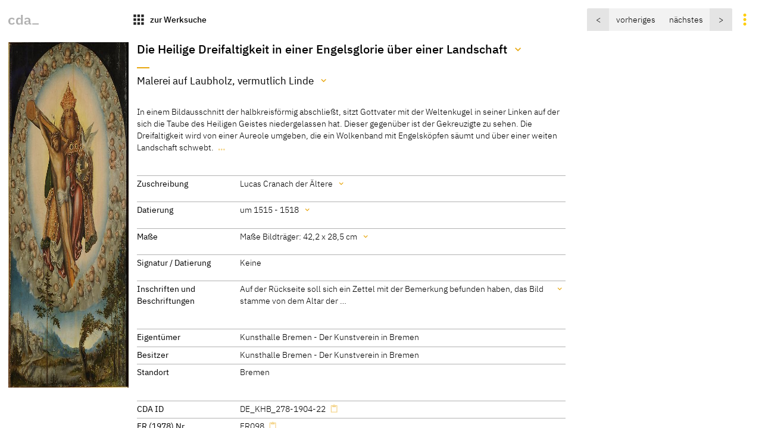

--- FILE ---
content_type: text/html
request_url: https://lucascranach.org/de/DE_KHB_278-1904-22/
body_size: 18424
content:
<!doctype html> 
  <html lang="de">
    <head>
      <title>cda :: Gemälde :: Die Heilige Dreifaltigkeit in einer Engelsglorie über einer Landschaft</title>
      
    <meta http-equiv="Content-Type" content="text/html; charset=utf-8">
    <meta name="viewport" content="width=device-width, initial-scale=1" />
    <meta property="og:title" content="Die Heilige Dreifaltigkeit in einer Engelsglorie über einer Landschaft">
    <meta property="og:description" content="In einem Bildausschnitt der halbkreisförmig abschließt, sitzt Gottvater mit der Weltenkugel in seiner Linken auf der sich die Taube des Heiligen Geist …">
    <meta property="og:url" content="https://lucascranach.org/de/DE_KHB_278-1904-22/">
    <meta property="og:image" content="https://lucascranach.org/imageserver-2022/DE_KHB_278-1904-22_FR098/01_Overall/DE_KHB_278-1904-22_FR098_2010-10_Overall-s.jpg">
    <meta property="og:type" content="website">
    <meta name="description" content="In einem Bildausschnitt der halbkreisförmig abschließt, sitzt Gottvater mit der Weltenkugel in seiner Linken auf der sich die Taube des Heiligen Geist …">
    <meta property="article:published_time" content="2025-11-17 15:40 CET">
    <meta name="author" content="Cranach Digital Archive Team // TH Köln">
    
    <!-- Matomo -->
    <script>
      var _paq = window._paq = window._paq || [];
      /* tracker methods like "setCustomDimension" should be called before "trackPageView" */
      _paq.push(["setDocumentTitle", document.domain + "/" + document.title]);
      _paq.push(["setDomains", ["*.lucascranach.org"]]);
      _paq.push(["disableCookies"]);
      _paq.push(['trackPageView']);
      _paq.push(['enableLinkTracking']);
      (function() {
        var u="//lucascranach.org/matomo/";
        _paq.push(['setTrackerUrl', u+'matomo.php']);
        _paq.push(['setSiteId', '1']);
        var d=document, g=d.createElement('script'), s=d.getElementsByTagName('script')[0];
        g.async=true; g.src=u+'matomo.js'; s.parentNode.insertBefore(g,s);
      })();
    </script>
    <!-- End Matomo Code -->
  
  
      <link href="/artefacts/compiled-assets/main.css" rel="stylesheet">
      <link href="/artefacts/assets/images/favicon.svg" rel="icon" type="image/svg">
      <script>
        const objectData = {};
        objectData.metadataApiEndpoint = "";
        objectData.metadataApiKey = "";
        objectData.langCode = "de";
        objectData.imageStack = {"overall":{"infos":{"maxDimensions":{"width":2460,"height":3739},"hasOverallOverview":false,"download":false},"images":[{"id":"DE_KHB_278-1904-22_FR098_2010-10_Overall","download":false,"metadata":{"fileType":"Digitale Aufnahme","description":"Gesamtaufnahme","created":"Gunnar Heydenreich, cda","date":"2010-10","source":"cda"},"sizes":{"xsmall":{"dimensions":{"width":200,"height":290},"src":"https://lucascranach.org/imageserver-2022/DE_KHB_278-1904-22_FR098/01_Overall/DE_KHB_278-1904-22_FR098_2010-10_Overall-xs.jpg","type":"img","download":false},"small":{"dimensions":{"width":400,"height":581},"src":"https://lucascranach.org/imageserver-2022/DE_KHB_278-1904-22_FR098/01_Overall/DE_KHB_278-1904-22_FR098_2010-10_Overall-s.jpg","type":"img","download":false},"medium":{"dimensions":{"width":600,"height":871},"src":"https://lucascranach.org/imageserver-2022/DE_KHB_278-1904-22_FR098/01_Overall/DE_KHB_278-1904-22_FR098_2010-10_Overall-m.jpg","type":"img","download":false},"origin":{"dimensions":{"width":2443,"height":3547},"src":"https://lucascranach.org/imageserver-2022/DE_KHB_278-1904-22_FR098/01_Overall/DE_KHB_278-1904-22_FR098_2010-10_Overall-origin.jpg","type":"img","download":false},"tiles":{"dimensions":{"width":0,"height":0},"src":"https://lucascranach.org/imageserver-2022/DE_KHB_278-1904-22_FR098/01_Overall/DE_KHB_278-1904-22_FR098_2010-10_Overall.dzi","type":"dzi","download":false}}},{"id":"DE_KHB_278-1904-22_FR098_2010-10_Overall-001","download":false,"metadata":{"fileType":"Digitale Aufnahme","description":"Gesamtaufnahme","created":"Gunnar Heydenreich, cda","date":"2010-10","source":"cda"},"sizes":{"xsmall":{"dimensions":{"width":200,"height":304},"src":"https://lucascranach.org/imageserver-2022/DE_KHB_278-1904-22_FR098/01_Overall/DE_KHB_278-1904-22_FR098_2010-10_Overall-001-xs.jpg","type":"img","download":false},"small":{"dimensions":{"width":400,"height":608},"src":"https://lucascranach.org/imageserver-2022/DE_KHB_278-1904-22_FR098/01_Overall/DE_KHB_278-1904-22_FR098_2010-10_Overall-001-s.jpg","type":"img","download":false},"medium":{"dimensions":{"width":600,"height":912},"src":"https://lucascranach.org/imageserver-2022/DE_KHB_278-1904-22_FR098/01_Overall/DE_KHB_278-1904-22_FR098_2010-10_Overall-001-m.jpg","type":"img","download":false},"origin":{"dimensions":{"width":2460,"height":3739},"src":"https://lucascranach.org/imageserver-2022/DE_KHB_278-1904-22_FR098/01_Overall/DE_KHB_278-1904-22_FR098_2010-10_Overall-001-origin.jpg","type":"img","download":false},"tiles":{"dimensions":{"width":0,"height":0},"src":"https://lucascranach.org/imageserver-2022/DE_KHB_278-1904-22_FR098/01_Overall/DE_KHB_278-1904-22_FR098_2010-10_Overall-001.dzi","type":"dzi","download":false}}}]},"irr":{"infos":{"maxDimensions":{"width":2820,"height":3966},"download":false},"images":[{"id":"DE_KHB_278-1904-22_FR098_2010-10_IRR","download":false,"metadata":{"fileType":"Digitale Aufnahme","description":"OSIRIS Infrarot-Reflektografie, 900-1700 nm","created":"Gunnar Heydenreich, Ingo Sandner, cda","date":"2010-10","source":"cda"},"sizes":{"xsmall":{"dimensions":{"width":200,"height":281},"src":"https://lucascranach.org/imageserver-2022/DE_KHB_278-1904-22_FR098/03_IRR/DE_KHB_278-1904-22_FR098_2010-10_IRR-xs.jpg","type":"img","download":false},"small":{"dimensions":{"width":400,"height":563},"src":"https://lucascranach.org/imageserver-2022/DE_KHB_278-1904-22_FR098/03_IRR/DE_KHB_278-1904-22_FR098_2010-10_IRR-s.jpg","type":"img","download":false},"medium":{"dimensions":{"width":600,"height":844},"src":"https://lucascranach.org/imageserver-2022/DE_KHB_278-1904-22_FR098/03_IRR/DE_KHB_278-1904-22_FR098_2010-10_IRR-m.jpg","type":"img","download":false},"origin":{"dimensions":{"width":2820,"height":3966},"src":"https://lucascranach.org/imageserver-2022/DE_KHB_278-1904-22_FR098/03_IRR/DE_KHB_278-1904-22_FR098_2010-10_IRR-origin.jpg","type":"img","download":false},"tiles":{"dimensions":{"width":0,"height":0},"src":"https://lucascranach.org/imageserver-2022/DE_KHB_278-1904-22_FR098/03_IRR/DE_KHB_278-1904-22_FR098_2010-10_IRR.dzi","type":"dzi","download":false}}}]},"detail":{"infos":{"maxDimensions":{"width":2832,"height":4256},"download":false},"images":[{"id":"DE_KHB_278-1904-22_FR098_2010-10_Detail-001","download":false,"metadata":{"fileType":"Digitale Aufnahme","description":"Detail","created":"Gunnar Heydenreich, cda","date":"2010-10","source":"cda"},"sizes":{"xsmall":{"dimensions":{"width":200,"height":301},"src":"https://lucascranach.org/imageserver-2022/DE_KHB_278-1904-22_FR098/06_Detail/DE_KHB_278-1904-22_FR098_2010-10_Detail-001-xs.jpg","type":"img","download":false},"small":{"dimensions":{"width":400,"height":601},"src":"https://lucascranach.org/imageserver-2022/DE_KHB_278-1904-22_FR098/06_Detail/DE_KHB_278-1904-22_FR098_2010-10_Detail-001-s.jpg","type":"img","download":false},"medium":{"dimensions":{"width":600,"height":902},"src":"https://lucascranach.org/imageserver-2022/DE_KHB_278-1904-22_FR098/06_Detail/DE_KHB_278-1904-22_FR098_2010-10_Detail-001-m.jpg","type":"img","download":false},"origin":{"dimensions":{"width":2832,"height":4256},"src":"https://lucascranach.org/imageserver-2022/DE_KHB_278-1904-22_FR098/06_Detail/DE_KHB_278-1904-22_FR098_2010-10_Detail-001-origin.jpg","type":"img","download":false},"tiles":{"dimensions":{"width":0,"height":0},"src":"https://lucascranach.org/imageserver-2022/DE_KHB_278-1904-22_FR098/06_Detail/DE_KHB_278-1904-22_FR098_2010-10_Detail-001.dzi","type":"dzi","download":false}}},{"id":"DE_KHB_278-1904-22_FR098_2010-10_Detail-002","download":false,"metadata":{"fileType":"Digitale Aufnahme","description":"Detail","created":"Gunnar Heydenreich, cda","date":"2010-10","source":"cda"},"sizes":{"xsmall":{"dimensions":{"width":200,"height":301},"src":"https://lucascranach.org/imageserver-2022/DE_KHB_278-1904-22_FR098/06_Detail/DE_KHB_278-1904-22_FR098_2010-10_Detail-002-xs.jpg","type":"img","download":false},"small":{"dimensions":{"width":400,"height":601},"src":"https://lucascranach.org/imageserver-2022/DE_KHB_278-1904-22_FR098/06_Detail/DE_KHB_278-1904-22_FR098_2010-10_Detail-002-s.jpg","type":"img","download":false},"medium":{"dimensions":{"width":600,"height":902},"src":"https://lucascranach.org/imageserver-2022/DE_KHB_278-1904-22_FR098/06_Detail/DE_KHB_278-1904-22_FR098_2010-10_Detail-002-m.jpg","type":"img","download":false},"origin":{"dimensions":{"width":2832,"height":4256},"src":"https://lucascranach.org/imageserver-2022/DE_KHB_278-1904-22_FR098/06_Detail/DE_KHB_278-1904-22_FR098_2010-10_Detail-002-origin.jpg","type":"img","download":false},"tiles":{"dimensions":{"width":0,"height":0},"src":"https://lucascranach.org/imageserver-2022/DE_KHB_278-1904-22_FR098/06_Detail/DE_KHB_278-1904-22_FR098_2010-10_Detail-002.dzi","type":"dzi","download":false}}},{"id":"DE_KHB_278-1904-22_FR098_2010-10_Detail-003","download":false,"metadata":{"fileType":"Digitale Aufnahme","description":"Detail","created":"Gunnar Heydenreich, cda","date":"2010-10","source":"cda"},"sizes":{"xsmall":{"dimensions":{"width":200,"height":301},"src":"https://lucascranach.org/imageserver-2022/DE_KHB_278-1904-22_FR098/06_Detail/DE_KHB_278-1904-22_FR098_2010-10_Detail-003-xs.jpg","type":"img","download":false},"small":{"dimensions":{"width":400,"height":601},"src":"https://lucascranach.org/imageserver-2022/DE_KHB_278-1904-22_FR098/06_Detail/DE_KHB_278-1904-22_FR098_2010-10_Detail-003-s.jpg","type":"img","download":false},"medium":{"dimensions":{"width":600,"height":902},"src":"https://lucascranach.org/imageserver-2022/DE_KHB_278-1904-22_FR098/06_Detail/DE_KHB_278-1904-22_FR098_2010-10_Detail-003-m.jpg","type":"img","download":false},"origin":{"dimensions":{"width":2832,"height":4256},"src":"https://lucascranach.org/imageserver-2022/DE_KHB_278-1904-22_FR098/06_Detail/DE_KHB_278-1904-22_FR098_2010-10_Detail-003-origin.jpg","type":"img","download":false},"tiles":{"dimensions":{"width":0,"height":0},"src":"https://lucascranach.org/imageserver-2022/DE_KHB_278-1904-22_FR098/06_Detail/DE_KHB_278-1904-22_FR098_2010-10_Detail-003.dzi","type":"dzi","download":false}}},{"id":"DE_KHB_278-1904-22_FR098_2010-10_Detail-004","download":false,"metadata":{"fileType":"Digitale Aufnahme","description":"Detail","created":"Gunnar Heydenreich, cda","date":"2010-10","source":"cda"},"sizes":{"xsmall":{"dimensions":{"width":200,"height":300},"src":"https://lucascranach.org/imageserver-2022/DE_KHB_278-1904-22_FR098/06_Detail/DE_KHB_278-1904-22_FR098_2010-10_Detail-004-xs.jpg","type":"img","download":false},"small":{"dimensions":{"width":400,"height":600},"src":"https://lucascranach.org/imageserver-2022/DE_KHB_278-1904-22_FR098/06_Detail/DE_KHB_278-1904-22_FR098_2010-10_Detail-004-s.jpg","type":"img","download":false},"medium":{"dimensions":{"width":600,"height":900},"src":"https://lucascranach.org/imageserver-2022/DE_KHB_278-1904-22_FR098/06_Detail/DE_KHB_278-1904-22_FR098_2010-10_Detail-004-m.jpg","type":"img","download":false},"origin":{"dimensions":{"width":2778,"height":4167},"src":"https://lucascranach.org/imageserver-2022/DE_KHB_278-1904-22_FR098/06_Detail/DE_KHB_278-1904-22_FR098_2010-10_Detail-004-origin.jpg","type":"img","download":false},"tiles":{"dimensions":{"width":0,"height":0},"src":"https://lucascranach.org/imageserver-2022/DE_KHB_278-1904-22_FR098/06_Detail/DE_KHB_278-1904-22_FR098_2010-10_Detail-004.dzi","type":"dzi","download":false}}},{"id":"DE_KHB_278-1904-22_FR098_2010-10_Detail-005","download":false,"metadata":{"fileType":"Digitale Aufnahme","description":"Detail","created":"Gunnar Heydenreich, cda","date":"2010-10","source":"cda"},"sizes":{"xsmall":{"dimensions":{"width":200,"height":296},"src":"https://lucascranach.org/imageserver-2022/DE_KHB_278-1904-22_FR098/06_Detail/DE_KHB_278-1904-22_FR098_2010-10_Detail-005-xs.jpg","type":"img","download":false},"small":{"dimensions":{"width":400,"height":592},"src":"https://lucascranach.org/imageserver-2022/DE_KHB_278-1904-22_FR098/06_Detail/DE_KHB_278-1904-22_FR098_2010-10_Detail-005-s.jpg","type":"img","download":false},"medium":{"dimensions":{"width":600,"height":888},"src":"https://lucascranach.org/imageserver-2022/DE_KHB_278-1904-22_FR098/06_Detail/DE_KHB_278-1904-22_FR098_2010-10_Detail-005-m.jpg","type":"img","download":false},"origin":{"dimensions":{"width":2760,"height":4083},"src":"https://lucascranach.org/imageserver-2022/DE_KHB_278-1904-22_FR098/06_Detail/DE_KHB_278-1904-22_FR098_2010-10_Detail-005-origin.jpg","type":"img","download":false},"tiles":{"dimensions":{"width":0,"height":0},"src":"https://lucascranach.org/imageserver-2022/DE_KHB_278-1904-22_FR098/06_Detail/DE_KHB_278-1904-22_FR098_2010-10_Detail-005.dzi","type":"dzi","download":false}}}]}};
        objectData.baseUrl = "https://lucascranach.org/de";
        objectData.imageBaseUrl = {"development":"https://lucascranach.org/data-proxy/image-tiles.php?obj=","production":"https://lucascranach.org/imageserver-2022"};
        objectData.env = "external";
        objectData.translations = {"date":{"de":"Datum","en":"Date"},"all":{"de":"Alle","en":"All"},"dating":{"de":"Datierung","en":"Dating"},"dimensions":{"de":"Maße","en":"Dimensions"},"authorAndRights":{"de":"Autor und Rechte","en":"Author & Rights"},"source":{"de":"Quelle","en":"Source"},"allImages":{"de":"Alle Abbildungen","en":"All Images"},"overall":{"de":"Gesamtaufnahmen","en":"Overall"},"reverse":{"de":"Rückseitenaufnahmen","en":"Reverse"},"irr":{"de":"Infrarotaufnahmen","en":"Infrared Images"},"xradiograph":{"de":"Röntgenaufnahmen","en":"X-Radiographs"},"uvlight":{"de":"UV-Fluoreszenzaufnahmen","en":"UV Images"},"detail":{"de":"Detailaufnahmen","en":"Detail Images"},"photomicrograph":{"de":"Mikroskopaufnahmen","en":"Photomicrographs"},"conservation":{"de":"Restaurierung","en":"Conservation"},"other":{"de":"Andere","en":"Other"},"analysis":{"de":"Untersuchungsergebnisse","en":"Analysis"},"rkd":{"de":"Max J. Friedländer-Archiv","en":"Max J. Friedländer Archive"},"showMore":{"de":"mehr Inhalte zeigen","en":"show more content"},"showLess":{"de":"weniger Inhalte zeigen","en":"hide content"},"kindOfImage":{"de":"Art der Abbildung","en":"File type / description"},"fileName":{"de":"Dateiname","en":"File name"},"copiedToClipboard":{"de":"Das Element wurde in die Zwischenablage kopiert.","en":"Element has been copied to clipboard."},"somethingWentWrong":{"de":"Irgendetwas ist schief gelaufen :(","en":"Something went wrong :("},"prevWork":{"de":"vorheriges","en":"previous"},"nextWork":{"de":"nächstes","en":"next"},"imageInformation":{"de":"Bildinformationen","en":"Image Information"}};
        objectData.asseturl = "/artefacts/assets";
        objectData.inventoryNumber = "DE_KHB_278-1904-22";
        objectData.idExtension = "FR098";
        objectData.navigationObjects = '{"prev":{"id":"DE_BD_NONE-BD001","imgSrc":"https://lucascranach.org/imageserver-2022/DE_BD_NONE-BD001_FR-none/01_Overall/DE_BD_NONE-BD001_FR-none_2019-03_Overall-s.jpg","sortingNumber":"1516-040"},"next":{"id":"US_VMG_DC467440","imgSrc":"https://lucascranach.org/imageserver-2022/US_VMG_DC467440_FR098A/01_Overall/US_VMG_DC467440_FR098A_2009_Overall-s.jpg","sortingNumber":"1517-001-01"}}';
      </script>
    </head>
    <body>
      
      <div id="page">
        
    <nav class="main-navigation js-navigation">
      <div class="primary-navigation">
        
    <a class="button button--is-transparent cda-logo-wrap" href="https://lucascranach.org">
      <img class="cda-logo" style="height: 1.2em" src="/artefacts/assets/images/cda-logo-bw.svg" alt="CDA Logo">
    </a>
  
    <a class="button button--is-transparent" href="https://lucascranach.org/de/search?kind=works&loadLatestSearchConfiguration=true">
      <span class="button__icon button__icon--is-large icon has-interaction">apps</span>
      <span class="button__text button__text--is-important">zur Werksuche</span>
    </a>
  
      </div>
      <div class="secondary-navigation">
        
        <div class="options js-options">
          
    <ul class="switcher lang-selector" data-state="inactive" data-component="base/interacting/switcher">
      <li class="switcher-item "><a class="lang-selector__item lang-selector__item--is-active" href="https://lucascranach.org/de/DE_KHB_278-1904-22/">DE</a></li>
      <li class="switcher-item "><a class="lang-selector__item " href="https://lucascranach.org/en/DE_KHB_278-1904-22/">EN</a></li>
    </ul>
  
          <button 
            class="button button--is-transparent button__icon button__icon--is-large icon 
            has-interaction options__trigger" data-state="inactive"></button>
        </div>
        <div class="search-result-navigation js-search-result-navigation"></div>
      </div>
    </nav>
  
          <section class="leporello-recog js-main-content">
          
    <figure class="leporello-recog__image">
      <img loading="lazy" src="https://lucascranach.org/imageserver-2022/DE_KHB_278-1904-22_FR098/01_Overall/DE_KHB_278-1904-22_FR098_2010-10_Overall-s.jpg" alt="Die Heilige Dreifaltigkeit in einer Engelsglorie über einer Landschaft"width="400" height="581">
    </figure>
  
          <div class="leporello-recog__text">
            <div class="grid-wrapper">

              <div class="base-content">
                
  <header class="artefact-header">
    
    <h1 id="DE_KHB_278-1904-22-mainTitle" class="title">Die Heilige Dreifaltigkeit in einer Engelsglorie über einer Landschaft</h1>
    
      <div id="DE_KHB_278-1904-22-completeDataTitles" 
        class="additional-content js-additional-content"
        data-is-additional-content-to="DE_KHB_278-1904-22-mainTitle">
        <h2 class="additional-content__title js-collapse-additional-content has-interaction">Titel</h2>
        <table class="info-table additional-content__table">
          
          <tr><td class="info-table__data undefined">Die Heilige Dreifaltigkeit in einer Engelsglorie über einer Landschaft</td><td class="info-table__remark"><div class="markdown-it"><p>[Exhib. Cat. Bremen 2009, No. 30] [Friedländer, Rosenberg 1979, No. 98]</p>
</div></td></tr>
        
        </table>
      </div>
    
  
    
    <div class="has-tight-separator">
      <div id="DE_KHB_278-1904-22-subtitle">
        <p class="subtitle">Malerei auf Laubholz, vermutlich Linde</p>
      </div>
      
      <div id="DE_KHB_278-1904-22-completeDataMedium" 
        class="additional-content js-additional-content"
        data-is-additional-content-to="DE_KHB_278-1904-22-subtitle">
        <h2 class="additional-content__title js-collapse-additional-content has-interaction">Material / Technik</h2>
        <table class="info-table additional-content__table">
          
          <tr><td class="info-table__data undefined">Malerei auf Laubholz, vermutlich Linde</td><td class="info-table__remark"><div class="markdown-it"><p>[Kunsthalle Bremen revised 2012]</p>
</div></td></tr>
        
        </table>
      </div>
    
    </div>
  
  </header>
                <div class="copytext">
                  
    <div id="switchableCopyText" data-js-switchable-content='["previewText","fullText"]'>
      <div id="previewText" class="preview-text"><div class="markdown-it"><p>In einem Bildausschnitt der halbkreisförmig abschließt, sitzt Gottvater mit der Weltenkugel in seiner Linken auf der sich die Taube des Heiligen Geistes niedergelassen hat. Dieser gegenüber ist der Gekreuzigte zu sehen. Die Dreifaltigkeit wird von einer Aureole umgeben, die ein Wolkenband mit Engelsköpfen säumt und über einer weiten Landschaft schwebt.</p>
</div></div>
      <div class="is-cut full-text" id="fullText"><div class="markdown-it"><p>In einem Bildausschnitt der halbkreisförmig abschließt, sitzt Gottvater mit der Weltenkugel in seiner Linken auf der sich die Taube des Heiligen Geistes niedergelassen hat. Dieser gegenüber ist der Gekreuzigte zu sehen. Die Dreifaltigkeit wird von einer Aureole umgeben, die ein Wolkenband mit Engelsköpfen säumt und über einer weiten Landschaft schwebt.</p>
<p>[Görres, cda 2012]</p>
</div></div>
    </div>
    
                </div>
              </div>

              <div class="main-column">
                <div class="block">
                  
    <dl id="DE_KHB_278-1904-22-attributionData" class="definition-list is-grid">
      <dt class="definition-list__term">Zuschreibung</dt>
      <dd class="definition-list__definition">
        Lucas Cranach der Ältere
      </dd>
    </dl>
    
      <div id="DE_KHB_278-1904-22-completeDataAttributions" 
        class="additional-content js-additional-content"
        data-is-additional-content-to="DE_KHB_278-1904-22-attributionData">
        <h2 class="additional-content__title js-collapse-additional-content has-interaction">Zuschreibung</h2>
        <table class="info-table additional-content__table">
          
          <tr><td class="info-table__data ">Lucas Cranach der Ältere</td><td class="info-table__remark"><div class="markdown-it"><p>[Exhib. Cat. Bremen 2009, No. 22]</p>
</div></td></tr>
        
        </table>
      </div>
    
  
                  
    <dl id="DE_KHB_278-1904-22-dataList" class="definition-list is-grid">
      <dt class="definition-list__term">Datierung</dt>
      <dd class="definition-list__definition">um 1515 - 1518</dd>
    </dl>

    
      <div id="DE_KHB_278-1904-22-completeDataDates" 
        class="additional-content js-additional-content"
        data-is-additional-content-to="DE_KHB_278-1904-22-dataList">
        <h2 class="additional-content__title js-collapse-additional-content has-interaction">Datierung</h2>
        <table class="info-table additional-content__table">
          
          <tr><td class="info-table__data undefined">um 1515 - 1518</td><td class="info-table__remark"><div class="markdown-it"><p>[Exhib. Cat. Bremen 2009, No. 30]</p>
</div></td></tr>
        
        </table>
      </div>
    
  
                  
    <dl id="DE_KHB_278-1904-22-dimensions" class="definition-list is-grid">
      <dt class="definition-list__term">Maße</dt>
      <dd class="definition-list__definition"><span class="preview-text">Maße Bildträger: 42,2 x 28,5 cm</span></dd>
    </dl>
    
      <div id="DE_KHB_278-1904-22-completeDataDimensions" 
        class="additional-content js-additional-content"
        data-is-additional-content-to="DE_KHB_278-1904-22-dimensions">
        <h2 class="additional-content__title js-collapse-additional-content has-interaction">Maße</h2>
        <ul class="info-list additional-content__list">
          <li class="info-list__item"><div class="markdown-it"><p>Maße Bildträger: 42,2 x 28,5 cm</p>
</div></li><li class="info-list__item"><div class="markdown-it"><p>[Exhib. Cat. Bremen 2009, No. 30]</p>
</div></li><li class="info-list__item"><div class="markdown-it"><p>Maße mit Rahmen: 61,8 cm x 49,2 cm x 5,6 cm</p>
</div></li><li class="info-list__item"><div class="markdown-it"><p>[Julia Tholen, Gemälderestauratorin Kunsthalle Bremen, Juni 2012]</p>
</div></li>
        </ul>
      </div>
    
  
                  
    <dl id="DE_KHB_278-1904-22-signature" class="definition-list is-grid">
      <dt class="definition-list__term">Signatur / Datierung</dt>
      <dd class="definition-list__definition"><div class="markdown-it"><p>Keine</p>
</div></dd>
    </dl>
    
  
                  
    <dl id="InscriptionsAndLabels" class="definition-list is-grid">
      <dt class="definition-list__term">Inschriften und Beschriftungen</dt>
      <dd class="definition-list__definition"><div class="markdown-it"><p>Auf der Rückseite soll sich ein Zettel mit der Bemerkung befunden haben, das Bild stamme von dem Altar der …</dd>
    </dl>
    <div id="completeDataInscriptionsAndLabels" class="additional-content js-additional-content" data-is-additional-content-to="InscriptionsAndLabels">
      <h2 class="additional-content__title js-collapse-additional-content has-interaction">Inschriften und Beschriftungen</h2>
      
      
    <h3 class="inner-title">Stempel, Siegel, Beschriftungen:</h3>
    <ul class="info-list additional-content__list">
      <li class="info-list__item"><div class="markdown-it"><p>Auf der Rückseite soll sich ein Zettel mit der Bemerkung befunden haben, das Bild stamme von dem Altar der Kirche in Feldadfing</p>
</div></li><li class="info-list__item"><div class="markdown-it"><p><span class="is-remark">[Exhib. Cat. Bremen 2009, No. 30]</span></p>
</div></li><li class="info-list__item"><div class="markdown-it"></div></li><li class="info-list__item"><div class="markdown-it"><p>Die Tafel wurde gedünnt und parkettiert, mögliche frühere Beschriftungen etc. sind daher nicht erhalten. Es befindet sich lediglich ein Aufkleber auf der Parkettierung mit Schreibmaschinenschrift: &quot;Lucas Cranach d.Ä. Die heilige Dreifaltigkeit&quot;. Auf dem Zierrahmen befindet sich eben solch ein Aufkleber.</p>
</div></li><li class="info-list__item"><div class="markdown-it"><p><span class="is-remark">[Kunsthalle Bremen, revised 2012]</span></p>
</div></li>
    </ul>
  
    </div>
  
                </div>
                <div class="block">
                  
    <dl class="definition-list is-grid">
      <dt class="definition-list__term">Eigentümer</dt>
      <dd class="definition-list__definition">Kunsthalle Bremen - Der Kunstverein in Bremen</dd>
      <dt class="definition-list__term">Besitzer</dt>
      <dd class="definition-list__definition">Kunsthalle Bremen - Der Kunstverein in Bremen</dd>
      
      <dt class="definition-list__term">Standort</dt>
      <dd class="definition-list__definition">Bremen</dd>
    

    </dl>
  
                </div>
                <div class="block">
                  
    <dl class="definition-list is-grid">
    <dt class="definition-list__term">CDA ID</dt>
    <dd class="definition-list__definition" data-clipable-content="DE_KHB_278-1904-22">DE_KHB_278-1904-22</dd>
    
    <dt class="definition-list__term">FR (1978) Nr.</dt>
    <dd class="definition-list__definition" data-clipable-content="FR098">FR098</dd>
  
    
    
    
    <dt class="definition-list__term">Permalink</dt>
    <dd class="definition-list__definition" data-clipable-content="https://lucascranach.org/de/DE_KHB_278-1904-22/"><a href="https://lucascranach.org/de/DE_KHB_278-1904-22/">https://lucascranach.org/de/DE_KHB_278-1904-22/</a></dd>
  </dl>
  
                </div>
              </div>

              <div class="marginal-content">
                  
                
<div class="foldable-block has-strong-separator">
  <h2 class="foldable-block__headline is-expand-trigger js-expand-trigger" data-js-expanded="false" data-js-expandable="provenance">
    Provenienz</h2>
  <div class="expandable-content" id="provenance">
  <div class="markdown-it"><ul>
<li>In Meran erworben durch Robert Lehmkuhl, Bremen</li>
<li>1904 erworben durch die Kunsthalle Bremen</li>
<li>1945 Kriegsverlust durch Auslagerung</li>
<li>1961 zurückerhalten<br />
<span class="is-remark">[Exhib. Cat. Bremen 2009, No. 30]</span></li>
</ul>
</div>
  </div>
</div>

                
<div class="foldable-block has-strong-separator"> 
  <h2 class="foldable-block__headline is-expand-trigger js-expand-trigger" data-js-expanded="false" data-js-expandable="exhibition-history">
    Ausstellungen</h2>
  <div class="expandable-content" id="exhibition-history">
  <div class="markdown-it"><p>Erfurt 1903, Nr. 24a<br />
Bremen 1904, Nr. 135<br />
Bremen 2009, Nr. 22</p>
</div>
  </div>
</div>
                
    <div class="foldable-block has-strong-separator"> 
      <h2 class="foldable-block__headline is-expand-trigger js-expand-trigger" data-js-expanded="false" data-js-expandable="DE_KHB_278-1904-22-combined-literature-list">
        Quellen / Publikationen</h2>
      <div id="DE_KHB_278-1904-22-combined-literature-list" class="expandable-content">
        <table class="table literature">
          <thead class="head ">
            <tr class="row">
              <td class="cell" style="width: 40%"></td>
              <td class="cell" style="width: 20%">Erwähnt auf Seite</td>
<td class="cell" style="width: 20%">Katalognummer</td>
<td class="cell" style="width: 20%">Tafel</td>
            </tr>
          </thead>
          <tbody class="body">
          
        <tr
          class="row  is-head" 
          id="litRef30042-0">

          <td class="cell has-interaction"><a href="#" 
            data-js-toggle-literature="30042-0">Cat. Coburg 2018</a></td>
          <td class="cell">86, fn. 8</td>
<td class="cell">under no. 14</td>
<td class="cell"></td>
        </tr>
        <tr class="row  is-detail" id="litRefData30042-0">
          <td class="cell" colspan="4">
            
      <table class="literature-item-details-table">
        <tr><th>Autor/in</th><td>Klaus Weschenfelder</td></tr>
        
        
        <tr><th>Titel</th><td>Cranach in Coburg. Gemälde von Lucas Cranach d.Ä., Lucas Cranach d.J., der Werkstatt und des Umkreises in den Kunstsammlungen der Veste Coburg</td></tr>
        
        
        
        
        
        
        
        <tr><th>Ort der Veröffentlichung</th><td>Regensburg</td></tr>
        
        <tr><th>Jahr der Veröffentlichung</th><td>2018</td></tr>
        
        
        
        
        
        
        
      </table>

      <div class="link-to-item-wrap">
        <a href="https://lucascranach.org/de/literature-30042" class="link-to-item">Literatur anzeigen</a>
      </div>
    
          </td>
        </tr>
        

        <tr
          class="row has-bg is-head" 
          id="litRef27596-1">

          <td class="cell has-interaction"><a href="#" 
            data-js-toggle-literature="27596-1">Schaab 2012</a></td>
          <td class="cell"></td>
<td class="cell"></td>
<td class="cell">p. 311</td>
        </tr>
        <tr class="row has-bg is-detail" id="litRefData27596-1">
          <td class="cell" colspan="4">
            
      <table class="literature-item-details-table">
        <tr><th>Autor/in</th><td>Gloria L. Schaab</td></tr>
        
        
        <tr><th>Titel</th><td>Trinity in Relation. Creation, Incarnation, and Grace in an Evolving Cosmos</td></tr>
        
        
        
        
        
        
        
        <tr><th>Ort der Veröffentlichung</th><td>Winona</td></tr>
        
        <tr><th>Jahr der Veröffentlichung</th><td>2012</td></tr>
        
        
        
        
        
        
        
      </table>

      <div class="link-to-item-wrap">
        <a href="https://lucascranach.org/de/literature-27596" class="link-to-item">Literatur anzeigen</a>
      </div>
    
          </td>
        </tr>
        

        <tr
          class="row  is-head" 
          id="litRef1263-2">

          <td class="cell has-interaction"><a href="#" 
            data-js-toggle-literature="1263-2">Exhib. Cat. Bremen 2009</a></td>
          <td class="cell"></td>
<td class="cell">30</td>
<td class="cell"></td>
        </tr>
        <tr class="row  is-detail" id="litRefData1263-2">
          <td class="cell" colspan="4">
            
      <table class="literature-item-details-table">
        
        <tr><th>Herausgeber/in</th><td>Rainer Stamm</td></tr>
        
        <tr><th>Titel</th><td>Lucas Cranach der Schnellste</td></tr>
        
        
        
        
        
        
        
        <tr><th>Ort der Veröffentlichung</th><td>Bremen</td></tr>
        
        <tr><th>Jahr der Veröffentlichung</th><td>2009</td></tr>
        
        
        
        
        
        
        
      </table>

      <div class="link-to-item-wrap">
        <a href="https://lucascranach.org/de/literature-1263" class="link-to-item">Literatur anzeigen</a>
      </div>
    
          </td>
        </tr>
        

        <tr
          class="row has-bg is-head" 
          id="litRef27571-3">

          <td class="cell has-interaction"><a href="#" 
            data-js-toggle-literature="27571-3">Herzogenrath, Lähnemann 2009</a></td>
          <td class="cell">68</td>
<td class="cell"></td>
<td class="cell">pp. 70, 227</td>
        </tr>
        <tr class="row has-bg is-detail" id="litRefData27571-3">
          <td class="cell" colspan="4">
            
      <table class="literature-item-details-table">
        
        <tr><th>Herausgeber/in</th><td>Wulf Herzogenrath, Ingmar Lähnemann</td></tr>
        
        <tr><th>Titel</th><td>Noble Gäste. Meisterwerke der Kunsthalle Bremen in 22 deutschen Museen</td></tr>
        
        
        
        
        
        
        
        <tr><th>Ort der Veröffentlichung</th><td>Bremen</td></tr>
        
        <tr><th>Jahr der Veröffentlichung</th><td>2009</td></tr>
        
        
        
        
        
        
        
      </table>

      <div class="link-to-item-wrap">
        <a href="https://lucascranach.org/de/literature-27571" class="link-to-item">Literatur anzeigen</a>
      </div>
    
          </td>
        </tr>
        

        <tr
          class="row  is-head" 
          id="litRef27595-4">

          <td class="cell has-interaction"><a href="#" 
            data-js-toggle-literature="27595-4">Merlin, Quade 2009</a></td>
          <td class="cell">113</td>
<td class="cell"></td>
<td class="cell"></td>
        </tr>
        <tr class="row  is-detail" id="litRefData27595-4">
          <td class="cell" colspan="4">
            
      <table class="literature-item-details-table">
        <tr><th>Autor/in</th><td>Andreas Merlin, Andreas Quade</td></tr>
        
        
        <tr><th>Titel</th><td>Der Fisch auf dem Dach. Religiöse Spuren im Bremer Stadtbild</td></tr>
        
        
        
        
        
        
        
        <tr><th>Ort der Veröffentlichung</th><td>Bremen</td></tr>
        
        <tr><th>Jahr der Veröffentlichung</th><td>2009</td></tr>
        
        
        
        
        
        
        
      </table>

      <div class="link-to-item-wrap">
        <a href="https://lucascranach.org/de/literature-27595" class="link-to-item">Literatur anzeigen</a>
      </div>
    
          </td>
        </tr>
        

        <tr
          class="row has-bg is-head" 
          id="litRef27593-5">

          <td class="cell has-interaction"><a href="#" 
            data-js-toggle-literature="27593-5">Besserman 2006</a></td>
          <td class="cell">233</td>
<td class="cell"></td>
<td class="cell">fig. 7</td>
        </tr>
        <tr class="row has-bg is-detail" id="litRefData27593-5">
          <td class="cell" colspan="4">
            
      <table class="literature-item-details-table">
        <tr><th>Autor/in</th><td>Lawrence Besserman</td></tr>
        
        
        <tr><th>Titel</th><td>Imitatio Christi in the Later Middle Ages and in Contemporary Film</td></tr>
        
        
        
        
        <tr><th>Zeitschrift</th><td>Florilegium</td></tr>
        
        
        
        <tr><th>Jahrgang</th><td>23.1</td></tr>
        <tr><th>Jahr der Veröffentlichung</th><td>2006</td></tr>
        
        
        
        
        
        <tr><th>Seiten</th><td>223-49</td></tr>
        
      </table>

      <div class="link-to-item-wrap">
        <a href="https://lucascranach.org/de/literature-27593" class="link-to-item">Literatur anzeigen</a>
      </div>
    
          </td>
        </tr>
        

        <tr
          class="row  is-head" 
          id="litRef571-6">

          <td class="cell has-interaction"><a href="#" 
            data-js-toggle-literature="571-6">Exhib. Cat. Chemnitz 2005</a></td>
          <td class="cell">370</td>
<td class="cell">027 (under)</td>
<td class="cell">Fig. 170</td>
        </tr>
        <tr class="row  is-detail" id="litRefData571-6">
          <td class="cell" colspan="4">
            
      <table class="literature-item-details-table">
        
        <tr><th>Herausgeber/in</th><td>Harald Marx, Karin Kolb, Ingrid Mössinger</td></tr>
        
        <tr><th>Titel</th><td>Cranach Anlässlich der Ausstellung Cranach vom 13. November 2005 bis 12. März 2006 in den Kunstsammlungen Chemnitz. Eine Ausstellung in Kooperation mit der Gemäldegalerie Alte Meister der Staatlichen Kunstsammlungen Dresden</td></tr>
        
        
        
        
        
        
        
        <tr><th>Ort der Veröffentlichung</th><td>Cologne</td></tr>
        
        <tr><th>Jahr der Veröffentlichung</th><td>2005</td></tr>
        
        
        
        
        
        
        
      </table>

      <div class="link-to-item-wrap">
        <a href="https://lucascranach.org/de/literature-571" class="link-to-item">Literatur anzeigen</a>
      </div>
    
          </td>
        </tr>
        

        <tr
          class="row has-bg is-head" 
          id="litRef27563-7">

          <td class="cell has-interaction"><a href="#" 
            data-js-toggle-literature="27563-7">Cat. Bremen 1994</a></td>
          <td class="cell"></td>
<td class="cell">240</td>
<td class="cell"></td>
        </tr>
        <tr class="row has-bg is-detail" id="litRefData27563-7">
          <td class="cell" colspan="4">
            
      <table class="literature-item-details-table">
        <tr><th>Autor/in</th><td>Andreas Kreul</td></tr>
        
        
        <tr><th>Titel</th><td>Kunsthalle Bremen - Gemälde-Verzeichnis</td></tr>
        
        
        
        
        
        
        
        <tr><th>Ort der Veröffentlichung</th><td>Wiesbaden</td></tr>
        
        <tr><th>Jahr der Veröffentlichung</th><td>1994</td></tr>
        
        
        
        
        
        
        
      </table>

      <div class="link-to-item-wrap">
        <a href="https://lucascranach.org/de/literature-27563" class="link-to-item">Literatur anzeigen</a>
      </div>
    
          </td>
        </tr>
        

        <tr
          class="row  is-head" 
          id="litRef514-8">

          <td class="cell has-interaction"><a href="#" 
            data-js-toggle-literature="514-8">Erichsen 1994 A</a></td>
          <td class="cell">159, 161-163</td>
<td class="cell"></td>
<td class="cell">Fig. 108c</td>
        </tr>
        <tr class="row  is-detail" id="litRefData514-8">
          <td class="cell" colspan="4">
            
      <table class="literature-item-details-table">
        <tr><th>Autor/in</th><td>Johannes Erichsen</td></tr>
        
        
        <tr><th>Titel</th><td>Altäre Lucas Cranachs und seiner Werkstatt vor der Reformation</td></tr>
        <tr><th>Veröffentlichung</th><td>in Claus Grimm, Johannes Erichsen, Evamaria Brockhof, eds., Lucas Cranach. Ein Maler-Unternehmen aus Franken, Exhib. Cat. Kronach 1994</td></tr>
        
        <tr><th>Reihe</th><td>Veröffentlichungen zur bayerischen Geschichte und Kultur</td></tr>
        <tr><th>Band</th><td>26/94</td></tr>
        
        
        
        <tr><th>Ort der Veröffentlichung</th><td>Augsburg, Regensburg</td></tr>
        
        <tr><th>Jahr der Veröffentlichung</th><td>1994</td></tr>
        
        
        
        
        
        <tr><th>Seiten</th><td>150-165</td></tr>
        
      </table>

      <div class="link-to-item-wrap">
        <a href="https://lucascranach.org/de/literature-514" class="link-to-item">Literatur anzeigen</a>
      </div>
    
          </td>
        </tr>
        

        <tr
          class="row has-bg is-head" 
          id="litRef2364-9">

          <td class="cell has-interaction"><a href="#" 
            data-js-toggle-literature="2364-9">Cat. Bremen 1990</a></td>
          <td class="cell">104-105</td>
<td class="cell"></td>
<td class="cell">pl. 104</td>
        </tr>
        <tr class="row has-bg is-detail" id="litRefData2364-9">
          <td class="cell" colspan="4">
            
      <table class="literature-item-details-table">
        <tr><th>Autor/in</th><td>Corinna Höper</td></tr>
        
        
        <tr><th>Titel</th><td>Katalog der Gemälde des 14. bis 18. Jahrhunderts in der Kunsthalle Bremen</td></tr>
        
        
        
        
        
        
        
        <tr><th>Ort der Veröffentlichung</th><td>Bremen</td></tr>
        
        <tr><th>Jahr der Veröffentlichung</th><td>1990</td></tr>
        
        
        
        
        
        
        
      </table>

      <div class="link-to-item-wrap">
        <a href="https://lucascranach.org/de/literature-2364" class="link-to-item">Literatur anzeigen</a>
      </div>
    
          </td>
        </tr>
        

        <tr
          class="row  is-head" 
          id="litRef27561-10">

          <td class="cell has-interaction"><a href="#" 
            data-js-toggle-literature="27561-10">Busch 1984</a></td>
          <td class="cell">23, 26, 608</td>
<td class="cell"></td>
<td class="cell"></td>
        </tr>
        <tr class="row  is-detail" id="litRefData27561-10">
          <td class="cell" colspan="4">
            
      <table class="literature-item-details-table">
        <tr><th>Autor/in</th><td>Günter Busch</td></tr>
        
        
        <tr><th>Titel</th><td>Die Kunsthalle Bremen in vier Jahrzehnten. Eine hanseatische Bürgerinitiative 1945-1984</td></tr>
        
        
        
        
        
        
        
        <tr><th>Ort der Veröffentlichung</th><td>Bremen</td></tr>
        
        <tr><th>Jahr der Veröffentlichung</th><td>1984</td></tr>
        
        
        
        
        
        
        
      </table>

      <div class="link-to-item-wrap">
        <a href="https://lucascranach.org/de/literature-27561" class="link-to-item">Literatur anzeigen</a>
      </div>
    
          </td>
        </tr>
        

        <tr
          class="row has-bg is-head" 
          id="litRef27559-11">

          <td class="cell has-interaction"><a href="#" 
            data-js-toggle-literature="27559-11">Schweers 1981-1982</a></td>
          <td class="cell">180</td>
<td class="cell"></td>
<td class="cell"></td>
        </tr>
        <tr class="row has-bg is-detail" id="litRefData27559-11">
          <td class="cell" colspan="4">
            
      <table class="literature-item-details-table">
        <tr><th>Autor/in</th><td>Hans F. Schweers</td></tr>
        
        
        <tr><th>Titel</th><td>Gemälde in deutschen Museen</td></tr>
        
        
        
        <tr><th>Band</th><td>1</td></tr>
        
        
        
        <tr><th>Ort der Veröffentlichung</th><td>Munich, New York, London</td></tr>
        
        <tr><th>Jahr der Veröffentlichung</th><td>1981</td></tr>
        
        
        
        
        
        
        
      </table>

      <div class="link-to-item-wrap">
        <a href="https://lucascranach.org/de/literature-27559" class="link-to-item">Literatur anzeigen</a>
      </div>
    
          </td>
        </tr>
        

        <tr
          class="row  is-head" 
          id="litRef417-12">

          <td class="cell has-interaction"><a href="#" 
            data-js-toggle-literature="417-12">Friedländer, Rosenberg 1979</a></td>
          <td class="cell"></td>
<td class="cell">98</td>
<td class="cell"></td>
        </tr>
        <tr class="row  is-detail" id="litRefData417-12">
          <td class="cell" colspan="4">
            
      <table class="literature-item-details-table">
        <tr><th>Autor/in</th><td>Max J. Friedländer, Jakob Rosenberg</td></tr>
        <tr><th>Herausgeber/in</th><td>G. Schwartz</td></tr>
        
        <tr><th>Titel</th><td>Die Gemälde von Lucas Cranach</td></tr>
        
        
        
        
        
        
        
        <tr><th>Ort der Veröffentlichung</th><td>Basel, Boston, Stuttgart</td></tr>
        
        <tr><th>Jahr der Veröffentlichung</th><td>1979</td></tr>
        
        
        
        
        
        
        
      </table>

      <div class="link-to-item-wrap">
        <a href="https://lucascranach.org/de/literature-417" class="link-to-item">Literatur anzeigen</a>
      </div>
    
          </td>
        </tr>
        

        <tr
          class="row has-bg is-head" 
          id="litRef27591-13">

          <td class="cell has-interaction"><a href="#" 
            data-js-toggle-literature="27591-13">Apelt 1958</a></td>
          <td class="cell">18</td>
<td class="cell"></td>
<td class="cell"></td>
        </tr>
        <tr class="row has-bg is-detail" id="litRefData27591-13">
          <td class="cell" colspan="4">
            
      <table class="literature-item-details-table">
        <tr><th>Autor/in</th><td>Hermann Apelt</td></tr>
        
        
        <tr><th>Titel</th><td>Erinnerungen aus 57 Jahren Kunstverein, Bremen 1958</td></tr>
        
        
        
        
        
        
        
        <tr><th>Ort der Veröffentlichung</th><td>Bremen</td></tr>
        
        <tr><th>Jahr der Veröffentlichung</th><td>1958</td></tr>
        
        
        
        
        
        
        
      </table>

      <div class="link-to-item-wrap">
        <a href="https://lucascranach.org/de/literature-27591" class="link-to-item">Literatur anzeigen</a>
      </div>
    
          </td>
        </tr>
        

        <tr
          class="row  is-head" 
          id="litRef27589-14">

          <td class="cell has-interaction"><a href="#" 
            data-js-toggle-literature="27589-14">Bénézit 1955</a></td>
          <td class="cell">717</td>
<td class="cell"></td>
<td class="cell"></td>
        </tr>
        <tr class="row  is-detail" id="litRefData27589-14">
          <td class="cell" colspan="4">
            
      <table class="literature-item-details-table">
        <tr><th>Autor/in</th><td>Emmanuel Bénézit</td></tr>
        
        
        <tr><th>Titel</th><td>Dictionnaire critique et documentaire des Peintres, Sculpteurs, Dessinateurs et Graveurs</td></tr>
        
        
        
        <tr><th>Band</th><td>2</td></tr>
        
        
        
        <tr><th>Ort der Veröffentlichung</th><td>Paris</td></tr>
        
        <tr><th>Jahr der Veröffentlichung</th><td>1955</td></tr>
        
        
        
        
        
        
        
      </table>

      <div class="link-to-item-wrap">
        <a href="https://lucascranach.org/de/literature-27589" class="link-to-item">Literatur anzeigen</a>
      </div>
    
          </td>
        </tr>
        

        <tr
          class="row has-bg is-head" 
          id="litRef27587-15">

          <td class="cell has-interaction"><a href="#" 
            data-js-toggle-literature="27587-15">Busch, Keller 1954</a></td>
          <td class="cell">20</td>
<td class="cell"></td>
<td class="cell"></td>
        </tr>
        <tr class="row has-bg is-detail" id="litRefData27587-15">
          <td class="cell" colspan="4">
            
      <table class="literature-item-details-table">
        <tr><th>Autor/in</th><td>Günter Busch, Horst Keller</td></tr>
        
        
        <tr><th>Titel</th><td>Handbuch der Kunsthalle Bremen</td></tr>
        
        
        
        
        
        
        
        <tr><th>Ort der Veröffentlichung</th><td>Bremen</td></tr>
        
        <tr><th>Jahr der Veröffentlichung</th><td>1954</td></tr>
        
        
        
        
        
        
        
      </table>

      <div class="link-to-item-wrap">
        <a href="https://lucascranach.org/de/literature-27587" class="link-to-item">Literatur anzeigen</a>
      </div>
    
          </td>
        </tr>
        

        <tr
          class="row  is-head" 
          id="litRef27585-16">

          <td class="cell has-interaction"><a href="#" 
            data-js-toggle-literature="27585-16">Busch 1952</a></td>
          <td class="cell">31-32</td>
<td class="cell"></td>
<td class="cell"></td>
        </tr>
        <tr class="row  is-detail" id="litRefData27585-16">
          <td class="cell" colspan="4">
            
      <table class="literature-item-details-table">
        <tr><th>Autor/in</th><td>Günter Busch</td></tr>
        
        
        <tr><th>Titel</th><td>Aus der Aufbauarbeit der Bremer Kunsthalle</td></tr>
        
        
        
        
        <tr><th>Zeitschrift</th><td>Kunstchronik</td></tr>
        
        
        
        <tr><th>Jahrgang</th><td>5 (1952)</td></tr>
        <tr><th>Jahr der Veröffentlichung</th><td>1952</td></tr>
        
        
        
        
        
        
        
      </table>

      <div class="link-to-item-wrap">
        <a href="https://lucascranach.org/de/literature-27585" class="link-to-item">Literatur anzeigen</a>
      </div>
    
          </td>
        </tr>
        

        <tr
          class="row has-bg is-head" 
          id="litRef27556-17">

          <td class="cell has-interaction"><a href="#" 
            data-js-toggle-literature="27556-17">Busch, Keller 1948</a></td>
          <td class="cell">50, 53</td>
<td class="cell">8</td>
<td class="cell"></td>
        </tr>
        <tr class="row has-bg is-detail" id="litRefData27556-17">
          <td class="cell" colspan="4">
            
      <table class="literature-item-details-table">
        <tr><th>Autor/in</th><td>Günter Busch, Horst Keller</td></tr>
        
        
        <tr><th>Titel</th><td>Museum heute. Ein Querschnitt zum 125. Bestehen der Kunsthalle Bremen</td></tr>
        
        
        
        
        
        
        
        <tr><th>Ort der Veröffentlichung</th><td>Bremen</td></tr>
        
        <tr><th>Jahr der Veröffentlichung</th><td>1948</td></tr>
        
        
        
        
        
        
        
      </table>

      <div class="link-to-item-wrap">
        <a href="https://lucascranach.org/de/literature-27556" class="link-to-item">Literatur anzeigen</a>
      </div>
    
          </td>
        </tr>
        

        <tr
          class="row  is-head" 
          id="litRef27555-18">

          <td class="cell has-interaction"><a href="#" 
            data-js-toggle-literature="27555-18">Cat. Bremen 1939</a></td>
          <td class="cell">37</td>
<td class="cell">278</td>
<td class="cell"></td>
        </tr>
        <tr class="row  is-detail" id="litRefData27555-18">
          <td class="cell" colspan="4">
            
      <table class="literature-item-details-table">
        <tr><th>Autor/in</th><td>Emil Waldmann</td></tr>
        
        
        <tr><th>Titel</th><td>Gemälde und Bildhauerwerke der Kunsthalle zu Bremen</td></tr>
        
        
        
        
        
        
        
        <tr><th>Ort der Veröffentlichung</th><td>Bremen</td></tr>
        
        <tr><th>Jahr der Veröffentlichung</th><td>1939</td></tr>
        
        
        
        
        
        
        
      </table>

      <div class="link-to-item-wrap">
        <a href="https://lucascranach.org/de/literature-27555" class="link-to-item">Literatur anzeigen</a>
      </div>
    
          </td>
        </tr>
        

        <tr
          class="row has-bg is-head" 
          id="litRef27554-19">

          <td class="cell has-interaction"><a href="#" 
            data-js-toggle-literature="27554-19">Cat. Bremen 1935</a></td>
          <td class="cell">25</td>
<td class="cell">278</td>
<td class="cell"></td>
        </tr>
        <tr class="row has-bg is-detail" id="litRefData27554-19">
          <td class="cell" colspan="4">
            
      <table class="literature-item-details-table">
        <tr><th>Autor/in</th><td>Emil Waldmann</td></tr>
        
        
        <tr><th>Titel</th><td>Gemälde und Bildhauerwerke in der Kunsthalle zu Bremen</td></tr>
        
        
        
        
        
        
        
        <tr><th>Ort der Veröffentlichung</th><td>Bremen</td></tr>
        
        <tr><th>Jahr der Veröffentlichung</th><td>1935</td></tr>
        
        
        
        
        
        
        
      </table>

      <div class="link-to-item-wrap">
        <a href="https://lucascranach.org/de/literature-27554" class="link-to-item">Literatur anzeigen</a>
      </div>
    
          </td>
        </tr>
        

        <tr
          class="row  is-head" 
          id="litRef27553-20">

          <td class="cell has-interaction"><a href="#" 
            data-js-toggle-literature="27553-20">Waldmann 1933</a></td>
          <td class="cell">69-70</td>
<td class="cell"></td>
<td class="cell"></td>
        </tr>
        <tr class="row  is-detail" id="litRefData27553-20">
          <td class="cell" colspan="4">
            
      <table class="literature-item-details-table">
        <tr><th>Autor/in</th><td>Emil Waldmann</td></tr>
        
        
        <tr><th>Titel</th><td>Die Bremer Kunsthalle. Ein Führer zur Vorbereitung und zur Erinnerung</td></tr>
        
        
        
        
        
        
        
        <tr><th>Ort der Veröffentlichung</th><td>Bremen</td></tr>
        
        <tr><th>Jahr der Veröffentlichung</th><td>1933</td></tr>
        
        
        
        
        
        
        
      </table>

      <div class="link-to-item-wrap">
        <a href="https://lucascranach.org/de/literature-27553" class="link-to-item">Literatur anzeigen</a>
      </div>
    
          </td>
        </tr>
        

        <tr
          class="row has-bg is-head" 
          id="litRef152-21">

          <td class="cell has-interaction"><a href="#" 
            data-js-toggle-literature="152-21">Friedländer, Rosenberg 1932</a></td>
          <td class="cell"></td>
<td class="cell">87</td>
<td class="cell"></td>
        </tr>
        <tr class="row has-bg is-detail" id="litRefData152-21">
          <td class="cell" colspan="4">
            
      <table class="literature-item-details-table">
        <tr><th>Autor/in</th><td>Max J. Friedländer, Jakob Rosenberg</td></tr>
        
        
        <tr><th>Titel</th><td>Die Gemälde von Lucas Cranach</td></tr>
        
        
        
        
        
        
        
        <tr><th>Ort der Veröffentlichung</th><td>Berlin</td></tr>
        
        <tr><th>Jahr der Veröffentlichung</th><td>1932</td></tr>
        
        
        
        
        <tr>
          <th>Link</th>
          <td><a class="has-interaction" href="http://digi.ub.uni-heidelberg.de/diglit/friedlaender1932" target="_blank">http://digi.ub.uni-heidelberg.de/diglit/friedlaender1932</a></td>
        </tr>
        
        
      </table>

      <div class="link-to-item-wrap">
        <a href="https://lucascranach.org/de/literature-152" class="link-to-item">Literatur anzeigen</a>
      </div>
    
          </td>
        </tr>
        

        <tr
          class="row  is-head" 
          id="litRef27552-22">

          <td class="cell has-interaction"><a href="#" 
            data-js-toggle-literature="27552-22">Waldmann 1932</a></td>
          <td class="cell">34</td>
<td class="cell"></td>
<td class="cell"></td>
        </tr>
        <tr class="row  is-detail" id="litRefData27552-22">
          <td class="cell" colspan="4">
            
      <table class="literature-item-details-table">
        <tr><th>Autor/in</th><td>Emil Waldmann</td></tr>
        
        
        <tr><th>Titel</th><td>Die Bremer Kunsthalle. Mit Erläuterungen ihrer bedeutendsten Gemälde</td></tr>
        
        
        
        
        
        
        
        <tr><th>Ort der Veröffentlichung</th><td>Bremen</td></tr>
        
        <tr><th>Jahr der Veröffentlichung</th><td>1932</td></tr>
        
        
        
        
        
        
        
      </table>

      <div class="link-to-item-wrap">
        <a href="https://lucascranach.org/de/literature-27552" class="link-to-item">Literatur anzeigen</a>
      </div>
    
          </td>
        </tr>
        

        <tr
          class="row has-bg is-head" 
          id="litRef27551-23">

          <td class="cell has-interaction"><a href="#" 
            data-js-toggle-literature="27551-23">Cat. Bremen 1925</a></td>
          <td class="cell">13</td>
<td class="cell">278</td>
<td class="cell"></td>
        </tr>
        <tr class="row has-bg is-detail" id="litRefData27551-23">
          <td class="cell" colspan="4">
            
      <table class="literature-item-details-table">
        <tr><th>Autor/in</th><td>Emil Waldmann</td></tr>
        
        
        <tr><th>Titel</th><td>Katalog der Gemälde und Bildhauerwerke in der Kunsthalle zu Bremen</td></tr>
        
        
        
        
        
        
        
        <tr><th>Ort der Veröffentlichung</th><td>Bremen</td></tr>
        
        <tr><th>Jahr der Veröffentlichung</th><td>1925</td></tr>
        
        
        
        
        
        
        
      </table>

      <div class="link-to-item-wrap">
        <a href="https://lucascranach.org/de/literature-27551" class="link-to-item">Literatur anzeigen</a>
      </div>
    
          </td>
        </tr>
        

        <tr
          class="row  is-head" 
          id="litRef27550-24">

          <td class="cell has-interaction"><a href="#" 
            data-js-toggle-literature="27550-24">Waldmann 1923</a></td>
          <td class="cell">6-7</td>
<td class="cell"></td>
<td class="cell">fig. 5</td>
        </tr>
        <tr class="row  is-detail" id="litRefData27550-24">
          <td class="cell" colspan="4">
            
      <table class="literature-item-details-table">
        <tr><th>Autor/in</th><td>Emil Waldmann</td></tr>
        
        
        <tr><th>Titel</th><td>Dürer und seine Zeit</td></tr>
        
        
        <tr><th>Reihe</th><td>Amtliche Ausgabe der Kunsthalle Bremen</td></tr>
        
        
        
        
        <tr><th>Ort der Veröffentlichung</th><td>Bremen</td></tr>
        
        <tr><th>Jahr der Veröffentlichung</th><td>1923</td></tr>
        
        
        
        
        
        
        
      </table>

      <div class="link-to-item-wrap">
        <a href="https://lucascranach.org/de/literature-27550" class="link-to-item">Literatur anzeigen</a>
      </div>
    
          </td>
        </tr>
        

        <tr
          class="row has-bg is-head" 
          id="litRef27549-25">

          <td class="cell has-interaction"><a href="#" 
            data-js-toggle-literature="27549-25">Waldmann 1919</a></td>
          <td class="cell">92</td>
<td class="cell"></td>
<td class="cell"></td>
        </tr>
        <tr class="row has-bg is-detail" id="litRefData27549-25">
          <td class="cell" colspan="4">
            
      <table class="literature-item-details-table">
        <tr><th>Autor/in</th><td>Emil Waldmann</td></tr>
        
        
        <tr><th>Titel</th><td>Die Bremer Kunsthalle. Ein Führer zur Vorbereitung und zur Erinnerung</td></tr>
        
        
        
        
        
        
        
        <tr><th>Ort der Veröffentlichung</th><td>Bremen</td></tr>
        
        <tr><th>Jahr der Veröffentlichung</th><td>1919</td></tr>
        
        
        
        
        
        
        
      </table>

      <div class="link-to-item-wrap">
        <a href="https://lucascranach.org/de/literature-27549" class="link-to-item">Literatur anzeigen</a>
      </div>
    
          </td>
        </tr>
        

        <tr
          class="row  is-head" 
          id="litRef27547-26">

          <td class="cell has-interaction"><a href="#" 
            data-js-toggle-literature="27547-26">Cat. Bremen 1913</a></td>
          <td class="cell">11</td>
<td class="cell">278</td>
<td class="cell"></td>
        </tr>
        <tr class="row  is-detail" id="litRefData27547-26">
          <td class="cell" colspan="4">
            
      <table class="literature-item-details-table">
        <tr><th>Autor/in</th><td>Gustav Pauli</td></tr>
        
        
        <tr><th>Titel</th><td>Katalog der Gemälde und Bildhauerwerke in der Kunsthalle zu Bremen</td></tr>
        
        
        
        
        
        
        
        <tr><th>Ort der Veröffentlichung</th><td>Bremen</td></tr>
        
        <tr><th>Jahr der Veröffentlichung</th><td>1913</td></tr>
        
        
        
        
        
        
        
      </table>

      <div class="link-to-item-wrap">
        <a href="https://lucascranach.org/de/literature-27547" class="link-to-item">Literatur anzeigen</a>
      </div>
    
          </td>
        </tr>
        

        <tr
          class="row has-bg is-head" 
          id="litRef27548-27">

          <td class="cell has-interaction"><a href="#" 
            data-js-toggle-literature="27548-27">Stoermer 1913</a></td>
          <td class="cell">796</td>
<td class="cell"></td>
<td class="cell"></td>
        </tr>
        <tr class="row has-bg is-detail" id="litRefData27548-27">
          <td class="cell" colspan="4">
            
      <table class="literature-item-details-table">
        <tr><th>Autor/in</th><td>Curt Stoermer</td></tr>
        
        
        <tr><th>Titel</th><td>Die Neuerwerbungen der Bremer Kunsthalle</td></tr>
        
        
        
        
        <tr><th>Zeitschrift</th><td>Cicerone</td></tr>
        
        
        
        <tr><th>Jahrgang</th><td>5 (1913)</td></tr>
        <tr><th>Jahr der Veröffentlichung</th><td>1913</td></tr>
        
        
        
        
        
        
        
      </table>

      <div class="link-to-item-wrap">
        <a href="https://lucascranach.org/de/literature-27548" class="link-to-item">Literatur anzeigen</a>
      </div>
    
          </td>
        </tr>
        

        <tr
          class="row  is-head" 
          id="litRef1440-28">

          <td class="cell has-interaction"><a href="#" 
            data-js-toggle-literature="1440-28">Waldmann 1909 A</a></td>
          <td class="cell">34-38</td>
<td class="cell"></td>
<td class="cell">pl. 6</td>
        </tr>
        <tr class="row  is-detail" id="litRefData1440-28">
          <td class="cell" colspan="4">
            
      <table class="literature-item-details-table">
        <tr><th>Autor/in</th><td>Emil Waldmann</td></tr>
        
        
        <tr><th>Titel</th><td>Zwei Bilder von L. Cranach in der Bremer Kunsthalle</td></tr>
        
        
        
        
        <tr><th>Zeitschrift</th><td>Jahrbuch der bremischen Sammlungen</td></tr>
        
        
        
        <tr><th>Jahrgang</th><td>2</td></tr>
        <tr><th>Jahr der Veröffentlichung</th><td>1909</td></tr>
        
        
        
        
        
        <tr><th>Seiten</th><td>34-40</td></tr>
        
      </table>

      <div class="link-to-item-wrap">
        <a href="https://lucascranach.org/de/literature-1440" class="link-to-item">Literatur anzeigen</a>
      </div>
    
          </td>
        </tr>
        

        <tr
          class="row has-bg is-head" 
          id="litRef27583-29">

          <td class="cell has-interaction"><a href="#" 
            data-js-toggle-literature="27583-29">Cat. Bremen 1907</a></td>
          <td class="cell">13-14</td>
<td class="cell">278</td>
<td class="cell"></td>
        </tr>
        <tr class="row has-bg is-detail" id="litRefData27583-29">
          <td class="cell" colspan="4">
            
      <table class="literature-item-details-table">
        <tr><th>Autor/in</th><td>Gustav Pauli</td></tr>
        
        
        <tr><th>Titel</th><td>Katalog der Gemälde und Bildhauerwerke in der Kunsthalle zu Bremen</td></tr>
        
        
        
        
        
        
        
        <tr><th>Ort der Veröffentlichung</th><td>Bremen</td></tr>
        
        <tr><th>Jahr der Veröffentlichung</th><td>1907</td></tr>
        
        
        
        
        
        
        
      </table>

      <div class="link-to-item-wrap">
        <a href="https://lucascranach.org/de/literature-27583" class="link-to-item">Literatur anzeigen</a>
      </div>
    
          </td>
        </tr>
        

        <tr
          class="row  is-head" 
          id="litRef1377-30">

          <td class="cell has-interaction"><a href="#" 
            data-js-toggle-literature="1377-30">Vogel 1907</a></td>
          <td class="cell">224</td>
<td class="cell"></td>
<td class="cell"></td>
        </tr>
        <tr class="row  is-detail" id="litRefData1377-30">
          <td class="cell" colspan="4">
            
      <table class="literature-item-details-table">
        <tr><th>Autor/in</th><td>Julius Vogel</td></tr>
        
        
        <tr><th>Titel</th><td>Zur Cranachforschung</td></tr>
        
        
        
        
        <tr><th>Zeitschrift</th><td>Zeitschrift für bildende Kunst</td></tr>
        
        
        
        <tr><th>Jahrgang</th><td>N.F. 18=42.1907</td></tr>
        <tr><th>Jahr der Veröffentlichung</th><td>1907</td></tr>
        
        
        
        
        <tr>
          <th>Link</th>
          <td><a class="has-interaction" href="http://archiv.ub.uni-heidelberg.de/artdok/2658/1/Vogel_Zur_Cranachforschung_1907.pdf" target="_blank">http://archiv.ub.uni-heidelberg.de/artdok/2658/1/Vogel_Zur_Cranachforschung_1907.pdf</a></td>
        </tr>
        <tr><th>Seiten</th><td>219-226</td></tr>
        
      </table>

      <div class="link-to-item-wrap">
        <a href="https://lucascranach.org/de/literature-1377" class="link-to-item">Literatur anzeigen</a>
      </div>
    
          </td>
        </tr>
        

        <tr
          class="row has-bg is-head" 
          id="litRef27579-31">

          <td class="cell has-interaction"><a href="#" 
            data-js-toggle-literature="27579-31">Pauli 1906 B</a></td>
          <td class="cell">141</td>
<td class="cell"></td>
<td class="cell">p. 174</td>
        </tr>
        <tr class="row has-bg is-detail" id="litRefData27579-31">
          <td class="cell" colspan="4">
            
      <table class="literature-item-details-table">
        <tr><th>Autor/in</th><td>Gustav Pauli</td></tr>
        
        
        <tr><th>Titel</th><td>Ein Bild des Lucas Cranach</td></tr>
        <tr><th>Veröffentlichung</th><td>in, Gedenkbuch zu Wilhelm Steinhausens sechzigstem Geburtstag am 2. Februar 1906</td></tr>
        
        
        
        
        
        
        <tr><th>Ort der Veröffentlichung</th><td>Constance</td></tr>
        
        <tr><th>Jahr der Veröffentlichung</th><td>1906</td></tr>
        
        
        
        
        
        
        
      </table>

      <div class="link-to-item-wrap">
        <a href="https://lucascranach.org/de/literature-27579" class="link-to-item">Literatur anzeigen</a>
      </div>
    
          </td>
        </tr>
        

        <tr
          class="row  is-head" 
          id="litRef27581-32">

          <td class="cell has-interaction"><a href="#" 
            data-js-toggle-literature="27581-32">Pauli 1905</a></td>
          <td class="cell">16, 58</td>
<td class="cell"></td>
<td class="cell"></td>
        </tr>
        <tr class="row  is-detail" id="litRefData27581-32">
          <td class="cell" colspan="4">
            
      <table class="literature-item-details-table">
        <tr><th>Autor/in</th><td>Gustav Pauli</td></tr>
        
        
        <tr><th>Titel</th><td>Gemälde alter Meister aus bremischem Privatbesitz</td></tr>
        
        
        
        
        
        
        
        <tr><th>Ort der Veröffentlichung</th><td>Bremen</td></tr>
        
        <tr><th>Jahr der Veröffentlichung</th><td>1905</td></tr>
        
        
        
        
        
        
        
      </table>

      <div class="link-to-item-wrap">
        <a href="https://lucascranach.org/de/literature-27581" class="link-to-item">Literatur anzeigen</a>
      </div>
    
          </td>
        </tr>
        

        <tr
          class="row has-bg is-head" 
          id="litRef27575-33">

          <td class="cell has-interaction"><a href="#" 
            data-js-toggle-literature="27575-33">Exhib. Cat. Bremen 1904</a></td>
          <td class="cell"></td>
<td class="cell">135</td>
<td class="cell"></td>
        </tr>
        <tr class="row has-bg is-detail" id="litRefData27575-33">
          <td class="cell" colspan="4">
            
      <table class="literature-item-details-table">
        <tr><th>Autor/in</th><td>n. a.</td></tr>
        
        
        <tr><th>Titel</th><td>Ausstellung historischer Gemälde aus Privatbesitz in der Kunsthalle Bremen</td></tr>
        
        
        
        
        
        
        
        <tr><th>Ort der Veröffentlichung</th><td>Bremen</td></tr>
        
        <tr><th>Jahr der Veröffentlichung</th><td>1904</td></tr>
        
        
        
        
        
        
        
      </table>

      <div class="link-to-item-wrap">
        <a href="https://lucascranach.org/de/literature-27575" class="link-to-item">Literatur anzeigen</a>
      </div>
    
          </td>
        </tr>
        

        <tr
          class="row  is-head" 
          id="litRef27577-34">

          <td class="cell has-interaction"><a href="#" 
            data-js-toggle-literature="27577-34">Jahrebericht 1904/05</a></td>
          <td class="cell">8</td>
<td class="cell"></td>
<td class="cell"></td>
        </tr>
        <tr class="row  is-detail" id="litRefData27577-34">
          <td class="cell" colspan="4">
            
      <table class="literature-item-details-table">
        <tr><th>Autor/in</th><td>n. a.</td></tr>
        
        
        <tr><th>Titel</th><td>Jahresbericht des Vorstandes des Kunstvereins in Bremen. Jahresbericht 1904/05</td></tr>
        
        
        
        
        
        
        
        <tr><th>Ort der Veröffentlichung</th><td>Bremen</td></tr>
        
        <tr><th>Jahr der Veröffentlichung</th><td>1904</td></tr>
        
        
        
        
        
        
        
      </table>

      <div class="link-to-item-wrap">
        <a href="https://lucascranach.org/de/literature-27577" class="link-to-item">Literatur anzeigen</a>
      </div>
    
          </td>
        </tr>
        

        <tr
          class="row has-bg is-head" 
          id="litRef570-35">

          <td class="cell has-interaction"><a href="#" 
            data-js-toggle-literature="570-35">Exhib. Cat. Erfurt 1903</a></td>
          <td class="cell"></td>
<td class="cell">024a</td>
<td class="cell"></td>
        </tr>
        <tr class="row has-bg is-detail" id="litRefData570-35">
          <td class="cell" colspan="4">
            
      <table class="literature-item-details-table">
        
        <tr><th>Herausgeber/in</th><td>Oskar Doering</td></tr>
        
        <tr><th>Titel</th><td>Katalog der kunstgeschichtlichen Ausstellung zu Erfurt, September 1903</td></tr>
        
        
        
        
        
        
        
        <tr><th>Ort der Veröffentlichung</th><td>Magdeburg</td></tr>
        
        <tr><th>Jahr der Veröffentlichung</th><td>1903</td></tr>
        
        
        
        
        <tr>
          <th>Link</th>
          <td><a class="has-interaction" href="https://archive.org/details/katalogderkunstg00ange/page/n1/mode/2up" target="_blank">https://archive.org/details/katalogderkunstg00ange/page/n1/mode/2up</a></td>
        </tr>
        
        
      </table>

      <div class="link-to-item-wrap">
        <a href="https://lucascranach.org/de/literature-570" class="link-to-item">Literatur anzeigen</a>
      </div>
    
          </td>
        </tr>
        
          </tbody>
        </table>
      </div>
    </div>
                
      <div class="foldable-block has-strong-separator">
        <h2 class="foldable-block__headline is-expand-trigger js-expand-trigger" data-js-expanded="false" data-js-expandable="beschreibung-interpretation-kommentare">Forschungsgeschichte / Diskussion</h2>
        <div class="expandable-content" id="beschreibung-interpretation-kommentare">
          
        <div class="block has-padding">
          <div class="markdown-it"><p>Eine Quittung Cranachs von 1517 über 12 Gulden &quot;für ein teffelein daran dye heylig dreyfaltigkeit stehet&quot; könnte sich auf das Bild beziehen.(vgl. Schuchardt 1851-71, vol I, 67).</p>
<p>[Friedländer, Rosenberg 1979, No. 98]</p>
</div>
        </div>
      
        </div>
      </div>
    
              </div>
            </div>
          </div>
        </section>

        <section class="leporello-explore">
          <div class="main-image-wrap">
            <figure class="main-image">
              <div class="image-viewer">
                <div id="viewer-content" class="image-viewer__content"></div>
              </div>
              <figcaption class="image-caption-wrap">
              
    <ul class="image-caption">
      <li class="image-caption__title">Die Heilige Dreifaltigkeit in einer Engelsglorie über einer Landschaft, um 1515 - 1518</li>
      
    </ul>
  
              <div id="image-caption" class="image-caption is-secondary has-seperator foldable-block"></div>
              </figcaption>
            </figure>
          </div>
          <div class="explore-content">
            
    <div class="foldable-block ">
      <h2 class="foldable-block__headline is-expand-trigger js-expand-trigger" data-js-expanded="false" data-js-expandable="image-stripe">
        Abbildungen</h2>
      <div id="image-stripe" class="expandable-content image-stripe">
        <div class="image-stripe-navigation">
          
    <div class="imagetype-selector">
      <select size="1" data-js-image-selector="true">
        <option value="all">Alle</option>
        <option value="overall">Gesamtaufnahmen (2)</option>false<option value="irr">Infrarotaufnahmen (1)</option>falsefalse<option value="detail">Detailaufnahmen (5)</option>falsefalsefalsefalsefalsefalsefalse
      </select>
    </div>
  
          
    <a class="cranach-compare-launcher js-cranach-compare-launcher"
      href="https://lucascranach.org/cranach-compare/index.html"
      data-visible="false" 
      target="_blank">
      Abbildungen vergleichen
    </a>
  
        </div>
        <ul class="image-stripe-list">
          
        <li
          class="image-stripe-list__item has-interaction js-is-collectable"
          title="DE_KHB_278-1904-22_FR098_2010-10_Overall"
          data-collected="false" 
          data-cda-id="DE_KHB_278-1904-22"
          data-object-title="Die Heilige Dreifaltigkeit in einer Engelsglorie über einer Landschaft"
          data-image-type="overall" 
          data-image-id="DE_KHB_278-1904-22_FR098_2010-10_Overall"
          data-image-preview-url="https://lucascranach.org/imageserver-2022/DE_KHB_278-1904-22_FR098/01_Overall/DE_KHB_278-1904-22_FR098_2010-10_Overall-s.jpg"
          data-image-tiles-url="https://lucascranach.org/imageserver-2022/DE_KHB_278-1904-22_FR098/01_Overall/DE_KHB_278-1904-22_FR098_2010-10_Overall.dzi"
          data-js-change-image='{"key":"overall","id":"DE_KHB_278-1904-22_FR098_2010-10_Overall"}'>
          <img loading="lazy" src="https://lucascranach.org/imageserver-2022/DE_KHB_278-1904-22_FR098/01_Overall/DE_KHB_278-1904-22_FR098_2010-10_Overall-s.jpg" alt="overall" >
        </li>
      
        <li
          class="image-stripe-list__item has-interaction js-is-collectable"
          title="DE_KHB_278-1904-22_FR098_2010-10_Overall-001"
          data-collected="false" 
          data-cda-id="DE_KHB_278-1904-22"
          data-object-title="Die Heilige Dreifaltigkeit in einer Engelsglorie über einer Landschaft"
          data-image-type="overall" 
          data-image-id="DE_KHB_278-1904-22_FR098_2010-10_Overall-001"
          data-image-preview-url="https://lucascranach.org/imageserver-2022/DE_KHB_278-1904-22_FR098/01_Overall/DE_KHB_278-1904-22_FR098_2010-10_Overall-001-s.jpg"
          data-image-tiles-url="https://lucascranach.org/imageserver-2022/DE_KHB_278-1904-22_FR098/01_Overall/DE_KHB_278-1904-22_FR098_2010-10_Overall-001.dzi"
          data-js-change-image='{"key":"overall","id":"DE_KHB_278-1904-22_FR098_2010-10_Overall-001"}'>
          <img loading="lazy" src="https://lucascranach.org/imageserver-2022/DE_KHB_278-1904-22_FR098/01_Overall/DE_KHB_278-1904-22_FR098_2010-10_Overall-001-s.jpg" alt="overall" >
        </li>
      
        <li
          class="image-stripe-list__item has-interaction js-is-collectable"
          title="DE_KHB_278-1904-22_FR098_2010-10_IRR"
          data-collected="false" 
          data-cda-id="DE_KHB_278-1904-22"
          data-object-title="Die Heilige Dreifaltigkeit in einer Engelsglorie über einer Landschaft"
          data-image-type="irr" 
          data-image-id="DE_KHB_278-1904-22_FR098_2010-10_IRR"
          data-image-preview-url="https://lucascranach.org/imageserver-2022/DE_KHB_278-1904-22_FR098/03_IRR/DE_KHB_278-1904-22_FR098_2010-10_IRR-s.jpg"
          data-image-tiles-url="https://lucascranach.org/imageserver-2022/DE_KHB_278-1904-22_FR098/03_IRR/DE_KHB_278-1904-22_FR098_2010-10_IRR.dzi"
          data-js-change-image='{"key":"irr","id":"DE_KHB_278-1904-22_FR098_2010-10_IRR"}'>
          <img loading="lazy" src="https://lucascranach.org/imageserver-2022/DE_KHB_278-1904-22_FR098/03_IRR/DE_KHB_278-1904-22_FR098_2010-10_IRR-s.jpg" alt="irr" >
        </li>
      
        <li
          class="image-stripe-list__item has-interaction js-is-collectable"
          title="DE_KHB_278-1904-22_FR098_2010-10_Detail-001"
          data-collected="false" 
          data-cda-id="DE_KHB_278-1904-22"
          data-object-title="Die Heilige Dreifaltigkeit in einer Engelsglorie über einer Landschaft"
          data-image-type="detail" 
          data-image-id="DE_KHB_278-1904-22_FR098_2010-10_Detail-001"
          data-image-preview-url="https://lucascranach.org/imageserver-2022/DE_KHB_278-1904-22_FR098/06_Detail/DE_KHB_278-1904-22_FR098_2010-10_Detail-001-s.jpg"
          data-image-tiles-url="https://lucascranach.org/imageserver-2022/DE_KHB_278-1904-22_FR098/06_Detail/DE_KHB_278-1904-22_FR098_2010-10_Detail-001.dzi"
          data-js-change-image='{"key":"detail","id":"DE_KHB_278-1904-22_FR098_2010-10_Detail-001"}'>
          <img loading="lazy" src="https://lucascranach.org/imageserver-2022/DE_KHB_278-1904-22_FR098/06_Detail/DE_KHB_278-1904-22_FR098_2010-10_Detail-001-s.jpg" alt="detail" >
        </li>
      
        <li
          class="image-stripe-list__item has-interaction js-is-collectable"
          title="DE_KHB_278-1904-22_FR098_2010-10_Detail-002"
          data-collected="false" 
          data-cda-id="DE_KHB_278-1904-22"
          data-object-title="Die Heilige Dreifaltigkeit in einer Engelsglorie über einer Landschaft"
          data-image-type="detail" 
          data-image-id="DE_KHB_278-1904-22_FR098_2010-10_Detail-002"
          data-image-preview-url="https://lucascranach.org/imageserver-2022/DE_KHB_278-1904-22_FR098/06_Detail/DE_KHB_278-1904-22_FR098_2010-10_Detail-002-s.jpg"
          data-image-tiles-url="https://lucascranach.org/imageserver-2022/DE_KHB_278-1904-22_FR098/06_Detail/DE_KHB_278-1904-22_FR098_2010-10_Detail-002.dzi"
          data-js-change-image='{"key":"detail","id":"DE_KHB_278-1904-22_FR098_2010-10_Detail-002"}'>
          <img loading="lazy" src="https://lucascranach.org/imageserver-2022/DE_KHB_278-1904-22_FR098/06_Detail/DE_KHB_278-1904-22_FR098_2010-10_Detail-002-s.jpg" alt="detail" >
        </li>
      
        <li
          class="image-stripe-list__item has-interaction js-is-collectable"
          title="DE_KHB_278-1904-22_FR098_2010-10_Detail-003"
          data-collected="false" 
          data-cda-id="DE_KHB_278-1904-22"
          data-object-title="Die Heilige Dreifaltigkeit in einer Engelsglorie über einer Landschaft"
          data-image-type="detail" 
          data-image-id="DE_KHB_278-1904-22_FR098_2010-10_Detail-003"
          data-image-preview-url="https://lucascranach.org/imageserver-2022/DE_KHB_278-1904-22_FR098/06_Detail/DE_KHB_278-1904-22_FR098_2010-10_Detail-003-s.jpg"
          data-image-tiles-url="https://lucascranach.org/imageserver-2022/DE_KHB_278-1904-22_FR098/06_Detail/DE_KHB_278-1904-22_FR098_2010-10_Detail-003.dzi"
          data-js-change-image='{"key":"detail","id":"DE_KHB_278-1904-22_FR098_2010-10_Detail-003"}'>
          <img loading="lazy" src="https://lucascranach.org/imageserver-2022/DE_KHB_278-1904-22_FR098/06_Detail/DE_KHB_278-1904-22_FR098_2010-10_Detail-003-s.jpg" alt="detail" >
        </li>
      
        <li
          class="image-stripe-list__item has-interaction js-is-collectable"
          title="DE_KHB_278-1904-22_FR098_2010-10_Detail-004"
          data-collected="false" 
          data-cda-id="DE_KHB_278-1904-22"
          data-object-title="Die Heilige Dreifaltigkeit in einer Engelsglorie über einer Landschaft"
          data-image-type="detail" 
          data-image-id="DE_KHB_278-1904-22_FR098_2010-10_Detail-004"
          data-image-preview-url="https://lucascranach.org/imageserver-2022/DE_KHB_278-1904-22_FR098/06_Detail/DE_KHB_278-1904-22_FR098_2010-10_Detail-004-s.jpg"
          data-image-tiles-url="https://lucascranach.org/imageserver-2022/DE_KHB_278-1904-22_FR098/06_Detail/DE_KHB_278-1904-22_FR098_2010-10_Detail-004.dzi"
          data-js-change-image='{"key":"detail","id":"DE_KHB_278-1904-22_FR098_2010-10_Detail-004"}'>
          <img loading="lazy" src="https://lucascranach.org/imageserver-2022/DE_KHB_278-1904-22_FR098/06_Detail/DE_KHB_278-1904-22_FR098_2010-10_Detail-004-s.jpg" alt="detail" >
        </li>
      
        <li
          class="image-stripe-list__item has-interaction js-is-collectable"
          title="DE_KHB_278-1904-22_FR098_2010-10_Detail-005"
          data-collected="false" 
          data-cda-id="DE_KHB_278-1904-22"
          data-object-title="Die Heilige Dreifaltigkeit in einer Engelsglorie über einer Landschaft"
          data-image-type="detail" 
          data-image-id="DE_KHB_278-1904-22_FR098_2010-10_Detail-005"
          data-image-preview-url="https://lucascranach.org/imageserver-2022/DE_KHB_278-1904-22_FR098/06_Detail/DE_KHB_278-1904-22_FR098_2010-10_Detail-005-s.jpg"
          data-image-tiles-url="https://lucascranach.org/imageserver-2022/DE_KHB_278-1904-22_FR098/06_Detail/DE_KHB_278-1904-22_FR098_2010-10_Detail-005.dzi"
          data-js-change-image='{"key":"detail","id":"DE_KHB_278-1904-22_FR098_2010-10_Detail-005"}'>
          <img loading="lazy" src="https://lucascranach.org/imageserver-2022/DE_KHB_278-1904-22_FR098/06_Detail/DE_KHB_278-1904-22_FR098_2010-10_Detail-005-s.jpg" alt="detail" >
        </li>
      
        </ul>
      </div>
    </div>
  
            
            
    <div class="foldable-block has-strong-separator">
      <h2 class="foldable-block__headline is-expand-trigger js-expand-trigger"
        data-js-expanded="false" data-js-expandable="report-ArtTechExamination">
        Kunsttechnologische Untersuchung</h2>
      <div id="report-ArtTechExamination" class="expandable-content">
        
    <div class="survey foldable-block has-separator">
      <header class="survey-header is-expand-trigger js-expand-trigger" data-js-expanded="true" data-js-expandable="technologische-untersuchung-naturwissenschaftliche-materialanalyse-0-arttechexamination">
        <h3 class="survey-title"><span class="is-identifier">06. 2012</span>Technologische Untersuchung / Naturwissenschaftliche Materialanalyse</h3>
      </header>
        <ul class="survey-keywords"><li>Infrarot-Reflektografie</li><li>Lichtmikroskopische Oberflächenuntersuchung</li></ul>
        
        <ul class="image-stripe-list">
      <li
        class="image-stripe-list__item has-interaction"
        title="DE_KHB_278-1904-22_FR098_2010-10_Detail-002" 
        data-image-type="detail" 
        data-image-id="DE_KHB_278-1904-22_FR098_2010-10_Detail-002"
        data-js-change-image='{"key":"detail","id":"DE_KHB_278-1904-22_FR098_2010-10_Detail-002"}'>
        <img loading="lazy" src="https://lucascranach.org/imageserver-2022/DE_KHB_278-1904-22_FR098/06_Detail/DE_KHB_278-1904-22_FR098_2010-10_Detail-002-s.jpg" alt="detail" title="DE_KHB_278-1904-22_FR098_2010-10_Detail-002">
      </li>
      
      <li
        class="image-stripe-list__item has-interaction"
        title="DE_KHB_278-1904-22_FR098_2010-10_Detail-003" 
        data-image-type="detail" 
        data-image-id="DE_KHB_278-1904-22_FR098_2010-10_Detail-003"
        data-js-change-image='{"key":"detail","id":"DE_KHB_278-1904-22_FR098_2010-10_Detail-003"}'>
        <img loading="lazy" src="https://lucascranach.org/imageserver-2022/DE_KHB_278-1904-22_FR098/06_Detail/DE_KHB_278-1904-22_FR098_2010-10_Detail-003-s.jpg" alt="detail" title="DE_KHB_278-1904-22_FR098_2010-10_Detail-003">
      </li>
      
      <li
        class="image-stripe-list__item has-interaction"
        title="DE_KHB_278-1904-22_FR098_2010-10_Detail-004" 
        data-image-type="detail" 
        data-image-id="DE_KHB_278-1904-22_FR098_2010-10_Detail-004"
        data-js-change-image='{"key":"detail","id":"DE_KHB_278-1904-22_FR098_2010-10_Detail-004"}'>
        <img loading="lazy" src="https://lucascranach.org/imageserver-2022/DE_KHB_278-1904-22_FR098/06_Detail/DE_KHB_278-1904-22_FR098_2010-10_Detail-004-s.jpg" alt="detail" title="DE_KHB_278-1904-22_FR098_2010-10_Detail-004">
      </li>
      
      <li
        class="image-stripe-list__item has-interaction"
        title="DE_KHB_278-1904-22_FR098_2010-10_Detail-005" 
        data-image-type="detail" 
        data-image-id="DE_KHB_278-1904-22_FR098_2010-10_Detail-005"
        data-js-change-image='{"key":"detail","id":"DE_KHB_278-1904-22_FR098_2010-10_Detail-005"}'>
        <img loading="lazy" src="https://lucascranach.org/imageserver-2022/DE_KHB_278-1904-22_FR098/06_Detail/DE_KHB_278-1904-22_FR098_2010-10_Detail-005-s.jpg" alt="detail" title="DE_KHB_278-1904-22_FR098_2010-10_Detail-005">
      </li>
      </ul>


      <div class="survey-content expandable-content" id="technologische-untersuchung-naturwissenschaftliche-materialanalyse-0-arttechexamination">
        
        <h4 class="survey-kind">Bildträger</h4>
        <div class="markdown-it"><p>- Laubholz,  vermutlich Linde</p>
<p>- tangentialer Schnitt</p>
<p>-  keine Astansätze</p>
<p>-  Zusammengesetzt aus zwei vertikal verlaufenden Brettern (16 cm und 12,4 cm breit)</p>
<p>-  An den Kanten sind Spuren von partieller Wergbeklebung erkennbar. Diese befinden sich im Bereich der Leimfuge und am rechten Rand 2 cm von unten (Foto).</p>
<p>- Es liegt umlaufend ein 5-8 mm breiter, holzsichtiger Rand vor.</p>
<p>-  Eine Formatänderung wurde nicht vorgenommen</p>
<p>-  Die Tafel wurde bei einer früheren Maßnahme auf eine Stärke von 3 mm behobelt.</p>
</div>
      
        <h4 class="survey-kind">Grundierung und Imprimitur</h4>
        <div class="markdown-it"><p>- weiße Grundierung, vermutlich Leim-Kreide</p>
<p>- Die Schichtstärke der Grundierung beträgt ca. 0,8 mm</p>
<p>- Es liegt ein Grundiergrat vor.</p>
<p>- An der linken und rechten holzsichtigen Kante liegt partiell auch blasige Grundiermasse auf. Diese ist wohl beim Auftrag im Rahmen zwischen Rahmenfalz und Tafel gedrungen (Foto).</p>
<p>- Es liegt eine umlaufende Ritzung parallel zum Bildrand vor. Vor allem an der rechten Kante ist die Ritzung deutlich erkennbar. Die Ritzungen verlaufen nahezu entlang der Bildschichtkante.</p>
<p>- Eine Imprimitur ist nicht erkennbar.</p>
</div>
      
        <h4 class="survey-kind">Unterzeichnung</h4>
        <div class="markdown-it"><p>Die Unterzeichnung ist  nicht eindeutig zu erkennen.</p>
</div>
      
        <h4 class="survey-kind">Farbschichten und Metallauflagen</h4>
        <div class="markdown-it"><p>- Es liegt ein gestrichener Farbauftrag vor, der größtenteils in Lasuren aufgebaut ist. Teilweise ist die Malfarbe aber auch ausgemischt und deckend aufgetragen worden (Akzente in der Krone und Brokat, Stadt, Blätter).</p>
<p>- Der Malschichtauftrag erfolgte recht dünn. In den Glanzlichtern (z.B. Krone, Mantel, Blätter) liegen leichte Pastositäten vor.</p>
<p>-  Die Details (z.B. Haare, Mantel, Engelsgesichter, Stadt) sind mit sehr feinen Pinselstrichen ausgeführt worden.</p>
<p>-  In den beiden oberen Ecken befinden sich zwei einheitlich schwarz gemalte Zwickel.</p>
<p>-   Die Malfarbe wurde nicht über den Grundierrand hinaus aufgetragen.</p>
</div>
      
        <h4 class="survey-kind">Rahmung</h4>
        <div class="markdown-it"><p>- Der Zierrahmen ist nicht original</p>
<p>- Die Maße betragen: 61,8 cm X 49,2 cm X 5,6 cm</p>
<p>- Schlichter, leicht abgeschrägter Holzrahmen mit braun lasierter Eichenfurnierauflage. Am inneren und äußeren Rand befinden sich Halbrundleisten.</p>
<p>- Vergoldete Einlegeleiste</p>
<p>- Die auf Gehrung geschnittenen Eckverbindungen sind mit Gewebe hinterklebt.</p>
<p>[Julia Tholen, Gemälderestauratorin  Kunsthalle Bremen, Juni 2012]</p>
</div>
      
        
        
        
        
      </div>
    </div>
    
    <div class="survey foldable-block has-separator">
      <header class="survey-header is-expand-trigger js-expand-trigger" data-js-expanded="true" data-js-expandable="technologische-untersuchung-naturwissenschaftliche-materialanalyse-1-arttechexamination">
        <h3 class="survey-title"><span class="is-identifier">10. 2010</span>Technologische Untersuchung / Naturwissenschaftliche Materialanalyse</h3>
      </header>
        <ul class="survey-keywords"><li>Infrarot-Reflektografie</li></ul>
        
        <ul class="image-stripe-list">
      <li
        class="image-stripe-list__item has-interaction"
        title="DE_KHB_278-1904-22_FR098_2010-10_IRR" 
        data-image-type="irr" 
        data-image-id="DE_KHB_278-1904-22_FR098_2010-10_IRR"
        data-js-change-image='{"key":"irr","id":"DE_KHB_278-1904-22_FR098_2010-10_IRR"}'>
        <img loading="lazy" src="https://lucascranach.org/imageserver-2022/DE_KHB_278-1904-22_FR098/03_IRR/DE_KHB_278-1904-22_FR098_2010-10_IRR-s.jpg" alt="irr" title="DE_KHB_278-1904-22_FR098_2010-10_IRR">
      </li>
      </ul>


      <div class="survey-content expandable-content" id="technologische-untersuchung-naturwissenschaftliche-materialanalyse-1-arttechexamination">
        
        <h4 class="survey-kind">Unterzeichnung</h4>
        <div class="markdown-it"><p>BESCHREIBUNG</p>
<p>Zeichengeräte/Material:</p>
<p>-  flüssiges schwarzes Zeichenmedium</p>
<p>Typ/Duktus:</p>
<p>-  zarte, feine nachvollziehende Linien</p>
<p>Funktion:</p>
<p>- verbindliche Vorgabe für die Malerei; Hauptkonturen und Gesichtszüge angegeben; keine plastische Wiedergabe</p>
<p>Abweichungen:</p>
<p>- kleine Präzisierungen der Form während des Malprozesses</p>
<p>INTERPRETATION</p>
<p>Zuschreibung:</p>
<p>- nicht möglich</p>
<p>Anmerkung:</p>
<p>- Übertragung einer Vorzeichnung oder Nachvollzug von Pauslinien?</p>
<p>[Smith, Sandner, Heydenreich, cda 2012]</p>
</div>
      
        
        
        
        
      <ul class="survey-persons">
        <li>fotografiert von Ingo Sandner</li><li>fotografiert von Gunnar Heydenreich</li>
      </ul>
      </div>
    </div>
    
      </div>
    </div>
    
            
    <div class="foldable-block has-strong-separator">
      <h2 class="foldable-block__headline is-expand-trigger js-expand-trigger"
        data-js-expanded="false" data-js-expandable="report-ConditionReport">
        Erhaltungszustand</h2>
      <div id="report-ConditionReport" class="expandable-content">
        
    <div class="survey foldable-block has-separator">
      <header class="survey-header is-expand-trigger js-expand-trigger" data-js-expanded="true" data-js-expandable="undefined-0-conditionreport">
        <h3 class="survey-title"><span class="is-identifier">Datum</span>21.01.2013 - </h3>
      </header>
        
        
        


      <div class="survey-content expandable-content" id="undefined-0-conditionreport">
        
        
        <div class="markdown-it"><ul>
<li>
<p>Durch das Behobeln der Tafelrückseite sind einige wenige Fraßgänge offen gelegt worden. Es gibt keine Anzeichen für einen aktiven Befall.</p>
</li>
<li>
<p>Durch die Parkettierung ist eine leichte Waschbrettbildung entstanden. Zudem haben sich zwei vertikale Risse ausgebildet, deren Entstehung wohl durch die starre Fixierung des Parketts begünstigt wurde.</p>
</li>
<li>
<p>Vor allem entlang der Risse und der Leimfuge sowie an den Craquelékanten sind kleinere Fehlstellen entstanden, die größtenteils  gekittet und retuschiert sind.</p>
</li>
<li>
<p>Es liegt ganzflächig ein feinteiliges Alterscraquelé vor</p>
</li>
<li>
<p>Die Malschicht ist partiell leicht verputzt</p>
</li>
<li>
<p>Die aufliegenden Retuschen und Übermalungen sind größtenteils verfärbt und verdecken über die Fehlstellen hinaus auch die originale Malschicht.</p>
</li>
</ul>
<p><span class="is-remark">[Julia Tholen, Gemälderestauratorin  Kunsthalle Bremen, Juni 2012]</span></p>
</div>
        
        
      <ul class="survey-persons">
        <li>Bearbeiter/in Daniel Görres</li>
      </ul>
      </div>
    </div>
    
      </div>
    </div>
    
            
    <div class="foldable-block has-strong-separator">
      <h2 class="foldable-block__headline is-expand-trigger js-expand-trigger"
        data-js-expanded="false" data-js-expandable="report-ConservationReport">
        Restaurierungsgeschichte</h2>
      <div id="report-ConservationReport" class="expandable-content">
        
    <div class="survey foldable-block has-separator">
      <header class="survey-header is-expand-trigger js-expand-trigger" data-js-expanded="true" data-js-expandable="undefined-0-conservationreport">
        <h3 class="survey-title"><span class="is-identifier">Datum</span>21.01.2013 - </h3>
      </header>
        
        
        


      <div class="survey-content expandable-content" id="undefined-0-conservationreport">
        
        
        <div class="markdown-it"><ul>
<li>Während einer Behandlung im Jahr 1951 wurde die als unzureichend empfundene Parkettierung der Tafel entfernt und durch eine neue Parkettierung ersetzt. Um diese Parkettierung mit der Tafel zu verkleben, wurde die Rückseite der Tafel zuvor beschliffen (angeschnittene Fraßgänge). Die Rissfugen konnten nicht passgenau verklebt werden.</li>
</ul>
<p>Verkittung von Fehlstellen, Aquarellretuschen, Mastixfirnis und Wachsüberzug.</p>
<ul>
<li>
<p>1990  wurde die Tafel erneut ausgerahmt, da ein Ekta hergestellt wurde. Bei dieser Gelegenheit wurde der Wachsüberzug mit Terpentinöl abgenommen und das Bild anschließend über einer Filzauflage gerahmt und mit einem Rückseitenschutz aus Wellpappe versehen (Quelle: Bettina Landgrebe 2006).</p>
</li>
<li>
<p>2008 wurde eine Mikroklimavitrine für das Gemälde angefertigt, um die empfindliche Tafel vor Klimaschwankungen zu schützen.</p>
</li>
<li>
<p>Ebenfalls 2008 wurde eine Malschichtfestigung mit 5%igem Störleim vorgenommen.</p>
</li>
</ul>
<p><span class="is-remark">[Julia Tholen, Gemälderestauratorin  Kunsthalle Bremen, Juni 2012]</span></p>
</div>
        
        
      <ul class="survey-persons">
        <li>Bearbeiter/in Daniel Görres</li>
      </ul>
      </div>
    </div>
    
      </div>
    </div>
    
            
      <div class="foldable-block has-strong-separator">
        <h2 class="foldable-block__headline is-expand-trigger js-expand-trigger"
          data-js-expanded="false" data-js-expandable="related-in-content-to">
          
          Versionen</h2>
        <div class="expandable-content" id="related-in-content-to">
        
        <div class="related-item-wrap">
          <a href="https://lucascranach.org/de/AT_TLFI_Gem117/">
          <figure class="related-item">
            <div class="related-item__image">
              <img loading="lazy" src="https://lucascranach.org/imageserver-2022/AT_TLFI_Gem117_FR098B/01_Overall/AT_TLFI_Gem117_FR098B_2015_Overall-s.jpg" alt="Die Hl. Dreifaltigkeit">
            </div>
            <figcaption class="related-item__caption">
              <ul>
                <li class="related-item__title">Die Hl. Dreifaltigkeit, um 1530 - 1550</li>
                <li class="related-item__id">AT_TLFI_Gem117</li>
                <li class="related-item__text">Malerei</li>
                <li class="related-item__text">Tiroler Landesmuseum Ferdinandeum, Innsbruck</li>
              </ul>
            </figcaption>
          </figure>
          </a>
        </div>
      
        <div class="related-item-wrap">
          <a href="https://lucascranach.org/de/US_VMG_DC467440/">
          <figure class="related-item">
            <div class="related-item__image">
              <img loading="lazy" src="https://lucascranach.org/imageserver-2022/US_VMG_DC467440_FR098A/01_Overall/US_VMG_DC467440_FR098A_2009_Overall-s.jpg" alt="Die Dreifaltigkeit">
            </div>
            <figcaption class="related-item__caption">
              <ul>
                <li class="related-item__title">Die Dreifaltigkeit, um 1518</li>
                <li class="related-item__id">US_VMG_DC467440</li>
                <li class="related-item__text">Malerei</li>
                <li class="related-item__text">Vizcaya Museum & Gardens, Miami</li>
              </ul>
            </figcaption>
          </figure>
          </a>
        </div>
      
        <div class="related-item-wrap">
          <a href="https://lucascranach.org/de/DE_SKD_GG1932C/">
          <figure class="related-item">
            <div class="related-item__image">
              <img loading="lazy" src="https://lucascranach.org/imageserver-2022/DE_SKD_GG1932C_FR098C/01_Overall/DE_SKD_GG1932C_FR098C_2001-02_Overall-s.jpg" alt="Dreifaltigkeit">
            </div>
            <figcaption class="related-item__caption">
              <ul>
                <li class="related-item__title">Dreifaltigkeit, um 1516 - 1518</li>
                <li class="related-item__id">DE_SKD_GG1932C</li>
                <li class="related-item__text">Malerei</li>
                <li class="related-item__text">Staatliche Kunstsammlungen Dresden</li>
              </ul>
            </figcaption>
          </figure>
          </a>
        </div>
      
        </div>
      </div>
    
            
            
            
          </div>
        </section>
        <section class="final-words">
          <div class="foldable-block text-block">
            
    <h2 class="is-expand-trigger js-expand-trigger" data-js-expanded="false" data-js-expandable="citing-hints">Zitieren aus dem Cranach Digital Archive</h2>
    <dl id="citing-hints" class="expandable-content definition-list is-stacked">
      <dt class="definition-list__term">Eintrag mit Autor</dt>
      <dd class="definition-list__definition js-date-accessed">&lt;Autorenname&gt;, 'Die Heilige Dreifaltigkeit in einer Engelsglorie über einer Landschaft', &lt;Titel des Dokuments, Feldeintrags oder der Abbildung&gt;, [&lt;Datum des Dokuments oder der Abbildung&gt;], in: Cranach Digital Archive, https://lucascranach.org/de/DE_KHB_278-1904-22/ (zuletzt aufgerufen am {{dateAccessed}})</dd>
      <dt class="definition-list__term">Eintrag ohne Autor</dt>
      <dd class="definition-list__definition js-date-accessed">'Die Heilige Dreifaltigkeit in einer Engelsglorie über einer Landschaft', &lt;Titel des Dokuments, Feldeintrags oder der Abbildung&gt;, [&lt;Datum des Dokuments oder der Abbildung&gt;], in: Cranach Digital Archive, https://lucascranach.org/de/DE_KHB_278-1904-22/ (zuletzt aufgerufen am {{dateAccessed}})</dd>
    </dl>
  
          </div>
          <div class="text-block">
            
      <h2>Helfen Sie uns das Cranach Digital Archive zu verbessern.</h2>
      <p>Bitte kontaktieren Sie uns, wenn <a href="https://docs.google.com/forms/d/e/1FAIpQLSdtb8vAaRUZAZZUijLP099GFMm279HpbZBdVA5KZf5tnLZVCw/viewform?usp=pp_url&entry.810636170=Die%20Heilige%20Dreifaltigkeit%20in%20einer%20Engelsglorie%20%C3%BCber%20einer%20Landschaft&entry.1357028798=https://lucascranach.org/de/DE_KHB_278-1904-22/" target="_blank">Sie einen Fehler bemerkt haben.</a></p>
    
          </div>
        </section>
          <footer class="main-footer">
          <p>© Stiftung Museum Kunstpalast, Düsseldorf / Technische Hochschule Köln, 2025</p>
        </footer>

      </div>
      <script src="https://cdn.jsdelivr.net/npm/openseadragon@3.1.0/build/openseadragon/openseadragon.min.js"></script>
      <script src="/artefacts/assets/scripts/main.js"></script>
      <script src="https://lucascranach.org/cranach-compare//scripts/cranach-collect.js"></script>
    </body>
  </html>